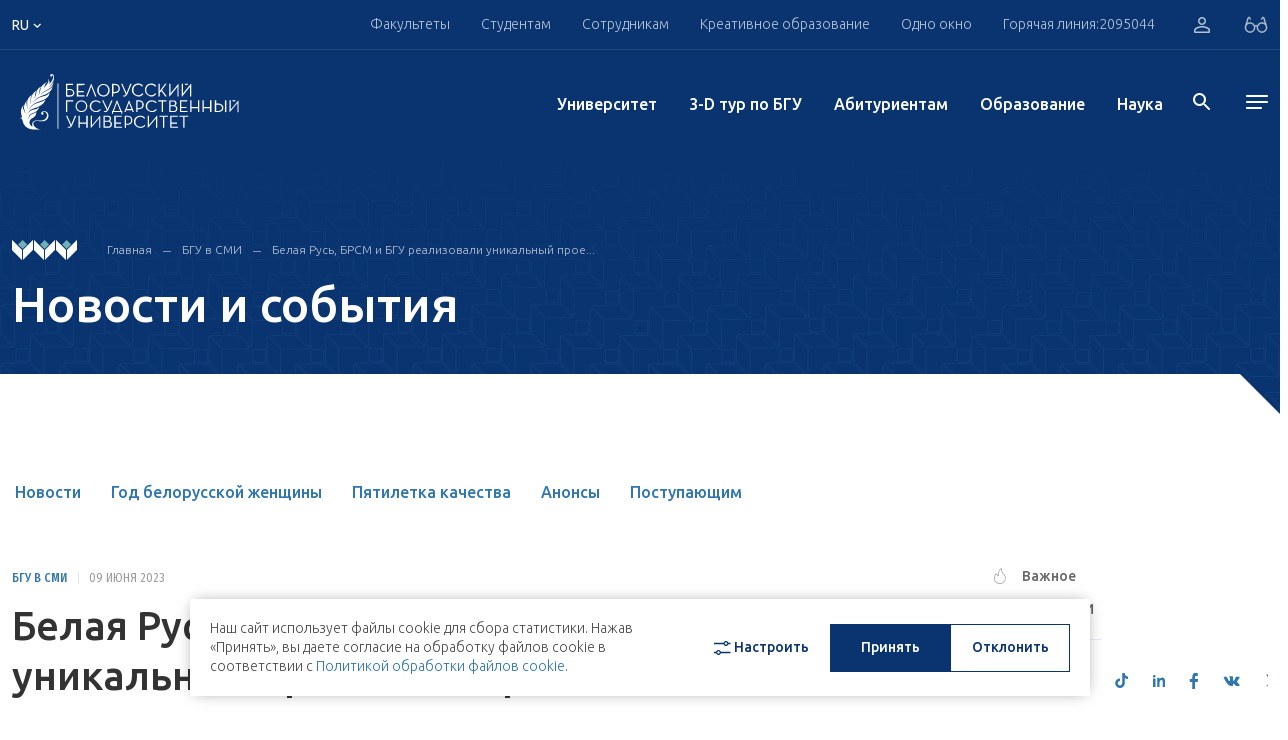

--- FILE ---
content_type: text/html; charset=UTF-8
request_url: https://bsu.by/news/belaya-rus-brsm-i-bgu-realizovali-unikalnyy-proekt-kadrovaya-lestnitsa-d/
body_size: 40638
content:
<!DOCTYPE html>
<html lang="ru">
<head>
        <meta charset="UTF-8">
    <meta name="format-detection" content="telephone=no">
    <meta http-equiv="Content-Type" content="application/xhtml+xml">
    <link rel="shortcut icon" href="/local/assets/images/favicon.png" type="image/png">

	<!--<link rel="apple-touch-icon" sizes="180x180" href="/upload/favicons/apple-touch-icon.png">
	<link rel="icon" type="image/png" sizes="32x32" href="/upload/favicons/favicon-32x32.png">
	<link rel="icon" type="image/png" sizes="16x16" href="/upload/favicons/favicon-16x16.png">
	<link rel="manifest" href="/upload/favicons/site.webmanifest">
	<link rel="mask-icon" href="/upload/favicons/safari-pinned-tab.svg" color="#083470">
    <meta name="msapplication-TileColor" content="#ffffff">
    <meta name="theme-color" content="#ffffff">-->

    <meta name="viewport" content="width=device-width, initial-scale=1, maximum-scale=5">
    <title>Белая Русь, БРСМ и БГУ реализовали уникальный проект «Кадровая лестница»</title>
    <meta property="og:title" content="Белая Русь, БРСМ и БГУ реализовали уникальный проект «Кадровая лестница»">
    <meta property="og:url" content="https://bsu.by/news/belaya-rus-brsm-i-bgu-realizovali-unikalnyy-proekt-kadrovaya-lestnitsa-d/">
    <meta property="og:image" content="https://bsu.by/local/assets/images/favicon.png" >
    <meta property="og:description" content=".">
    <meta name="description" content=".">
<script>if(!window.BX)window.BX={};if(!window.BX.message)window.BX.message=function(mess){if(typeof mess==='object'){for(let i in mess) {BX.message[i]=mess[i];} return true;}};</script>
<script>(window.BX||top.BX).message({"pull_server_enabled":"Y","pull_config_timestamp":1767607708,"shared_worker_allowed":"Y","pull_guest_mode":"N","pull_guest_user_id":0,"pull_worker_mtime":1749636993});(window.BX||top.BX).message({"PULL_OLD_REVISION":"Для продолжения корректной работы с сайтом необходимо перезагрузить страницу."});</script>
<script>(window.BX||top.BX).message({"JS_CORE_LOADING":"Загрузка...","JS_CORE_NO_DATA":"- Нет данных -","JS_CORE_WINDOW_CLOSE":"Закрыть","JS_CORE_WINDOW_EXPAND":"Развернуть","JS_CORE_WINDOW_NARROW":"Свернуть в окно","JS_CORE_WINDOW_SAVE":"Сохранить","JS_CORE_WINDOW_CANCEL":"Отменить","JS_CORE_WINDOW_CONTINUE":"Продолжить","JS_CORE_H":"ч","JS_CORE_M":"м","JS_CORE_S":"с","JSADM_AI_HIDE_EXTRA":"Скрыть лишние","JSADM_AI_ALL_NOTIF":"Показать все","JSADM_AUTH_REQ":"Требуется авторизация!","JS_CORE_WINDOW_AUTH":"Войти","JS_CORE_IMAGE_FULL":"Полный размер"});</script>

<script src="/bitrix/js/main/core/core.min.js?1767607820229643"></script>

<script>BX.Runtime.registerExtension({"name":"main.core","namespace":"BX","loaded":true});</script>
<script>BX.setJSList(["\/bitrix\/js\/main\/core\/core_ajax.js","\/bitrix\/js\/main\/core\/core_promise.js","\/bitrix\/js\/main\/polyfill\/promise\/js\/promise.js","\/bitrix\/js\/main\/loadext\/loadext.js","\/bitrix\/js\/main\/loadext\/extension.js","\/bitrix\/js\/main\/polyfill\/promise\/js\/promise.js","\/bitrix\/js\/main\/polyfill\/find\/js\/find.js","\/bitrix\/js\/main\/polyfill\/includes\/js\/includes.js","\/bitrix\/js\/main\/polyfill\/matches\/js\/matches.js","\/bitrix\/js\/ui\/polyfill\/closest\/js\/closest.js","\/bitrix\/js\/main\/polyfill\/fill\/main.polyfill.fill.js","\/bitrix\/js\/main\/polyfill\/find\/js\/find.js","\/bitrix\/js\/main\/polyfill\/matches\/js\/matches.js","\/bitrix\/js\/main\/polyfill\/core\/dist\/polyfill.bundle.js","\/bitrix\/js\/main\/core\/core.js","\/bitrix\/js\/main\/polyfill\/intersectionobserver\/js\/intersectionobserver.js","\/bitrix\/js\/main\/lazyload\/dist\/lazyload.bundle.js","\/bitrix\/js\/main\/polyfill\/core\/dist\/polyfill.bundle.js","\/bitrix\/js\/main\/parambag\/dist\/parambag.bundle.js"]);
</script>
<script>(window.BX||top.BX).message({"LANGUAGE_ID":"ru","FORMAT_DATE":"DD.MM.YYYY","FORMAT_DATETIME":"DD.MM.YYYY HH:MI:SS","COOKIE_PREFIX":"BITRIX_SM","SERVER_TZ_OFFSET":"10800","UTF_MODE":"Y","SITE_ID":"s1","SITE_DIR":"\/","USER_ID":"","SERVER_TIME":1769044059,"USER_TZ_OFFSET":0,"USER_TZ_AUTO":"Y","bitrix_sessid":"4ce722174c2065d5d2c98c9d6cc456a3"});</script>


<script src="/bitrix/js/pull/protobuf/protobuf.min.js?170496873276433"></script>
<script src="/bitrix/js/pull/protobuf/model.min.js?170496873214190"></script>
<script src="/bitrix/js/main/core/core_promise.min.js?17049687302490"></script>
<script src="/bitrix/js/rest/client/rest.client.min.js?17049687329240"></script>
<script src="/bitrix/js/pull/client/pull.client.min.js?174963699449849"></script>
<script>
					(function () {
						"use strict";

						var counter = function ()
						{
							var cookie = (function (name) {
								var parts = ("; " + document.cookie).split("; " + name + "=");
								if (parts.length == 2) {
									try {return JSON.parse(decodeURIComponent(parts.pop().split(";").shift()));}
									catch (e) {}
								}
							})("BITRIX_CONVERSION_CONTEXT_s1");

							if (cookie && cookie.EXPIRE >= BX.message("SERVER_TIME"))
								return;

							var request = new XMLHttpRequest();
							request.open("POST", "/bitrix/tools/conversion/ajax_counter.php", true);
							request.setRequestHeader("Content-type", "application/x-www-form-urlencoded");
							request.send(
								"SITE_ID="+encodeURIComponent("s1")+
								"&sessid="+encodeURIComponent(BX.bitrix_sessid())+
								"&HTTP_REFERER="+encodeURIComponent(document.referrer)
							);
						};

						if (window.frameRequestStart === true)
							BX.addCustomEvent("onFrameDataReceived", counter);
						else
							BX.ready(counter);
					})();
				</script>




    <!-- webpack header assets -->
    <script src="/local/assets/build/bundle-styles.7f6e4fbcb64bbfb73965.js" class="js-webpack-asset"></script>
<!-- ./webpack header assets --></head>
<body>
<div id="app" data-app="true" class="v-application">
    


<div class="vue-component" data-component="Header" data-initial="{&quot;data&quot;:{&quot;title&quot;:&quot;HEADER COMPONENTS DATA&quot;,&quot;socialList&quot;:[{&quot;icon&quot;:&quot;&lt;svg enable-background=\&quot;new 0 0 24 24\&quot; height=\&quot;15\&quot; viewBox=\&quot;0 0 24 24\&quot; width=\&quot;19\&quot; xmlns=\&quot;http:\/\/www.w3.org\/2000\/svg\&quot;&gt;&lt;path d=\&quot;m9.417 15.181-.397 5.584c.568 0 .814-.244 1.109-.537l2.663-2.545 5.518 4.041c1.012.564 1.725.267 1.998-.931l3.622-16.972.001-.001c.321-1.496-.541-2.081-1.527-1.714l-21.29 8.151c-1.453.564-1.431 1.374-.247 1.741l5.443 1.693 12.643-7.911c.595-.394 1.136-.176.691.218z\&quot; fill=\&quot;#039be5\&quot;&gt;&lt;\/path&gt;&lt;\/svg&gt;&quot;,&quot;link&quot;:&quot; https:\/\/t.me\/official_bsu&quot;,&quot;key&quot;:&quot;tg&quot;},{&quot;icon&quot;:&quot;&lt;svg width=\&quot;16\&quot; height=\&quot;17\&quot; viewBox=\&quot;0 0 16 17\&quot; xmlns=\&quot;http:\/\/www.w3.org\/2000\/svg\&quot;&gt;&lt;path d=\&quot;M13.1895 3.90541C13.1895 4.43551 12.7834 4.86562 12.2827 4.86562C11.7817 4.86562 11.3756 4.43551 11.3756 3.90541C11.3756 3.37494 11.7817 2.94448 12.2827 2.94448C12.7836 2.94448 13.1895 3.37494 13.1895 3.90541ZM8.24798 10.8448C6.85639 10.8448 5.72847 9.65056 5.72847 8.17672C5.72847 6.70396 6.85639 5.50934 8.24798 5.50934C9.63934 5.50934 10.7673 6.70396 10.7673 8.17672C10.7673 9.65056 9.63934 10.8448 8.24798 10.8448ZM8.24798 4.06741C6.10431 4.06741 4.3666 5.90755 4.3666 8.17672C4.3666 10.4463 6.10431 12.2868 8.24798 12.2868C10.3916 12.2868 12.1291 10.4463 12.1291 8.17672C12.1291 5.90755 10.3916 4.06741 8.24798 4.06741ZM8.24798 1.61616C10.2661 1.61616 10.5053 1.6244 11.302 1.66312C12.0392 1.6986 12.4393 1.82906 12.7057 1.93803C13.0582 2.08354 13.31 2.25703 13.5747 2.53695C13.8392 2.81688 14.0029 3.08319 14.14 3.45774C14.2437 3.73945 14.3667 4.16312 14.4004 4.9434C14.4367 5.78748 14.4444 6.04054 14.4444 8.17744C14.4444 10.3144 14.4367 10.5671 14.4004 11.4111C14.3667 12.1914 14.2437 12.6154 14.14 12.8972C14.0029 13.2703 13.8392 13.5373 13.5747 13.8172C13.3102 14.0979 13.0584 14.271 12.7057 14.4162C12.4393 14.5255 12.0392 14.6559 11.302 14.6918C10.5053 14.7305 10.2661 14.7384 8.24798 14.7384C6.22958 14.7384 5.99066 14.7305 5.19369 14.6918C4.45677 14.6559 4.05642 14.5258 3.79027 14.4162C3.4373 14.271 3.1857 14.0979 2.92101 13.8172C2.65674 13.5377 2.49281 13.2706 2.35569 12.8972C2.25223 12.6154 2.12903 12.1914 2.09537 11.4111C2.05901 10.5671 2.05132 10.314 2.05132 8.17744C2.05132 6.04054 2.05901 5.78748 2.09537 4.9434C2.12903 4.16312 2.25202 3.73945 2.35569 3.45774C2.49281 3.08389 2.65652 2.81688 2.92101 2.53695C3.18549 2.25703 3.4373 2.08354 3.79027 1.93803C4.05642 1.82906 4.45677 1.6986 5.19369 1.66312C5.99066 1.6244 6.22979 1.61616 8.24798 1.61616ZM8.24798 0.17423C6.19529 0.17423 5.93788 0.183194 5.13157 0.222254C4.32713 0.261332 3.77781 0.396098 3.29705 0.594296C2.79988 0.798956 2.37833 1.07243 1.95825 1.51759C1.53816 1.9624 1.27951 2.40828 1.08628 2.93444C0.899504 3.44377 0.771732 4.02583 0.735165 4.87709C0.698394 5.73121 0.689673 6.00362 0.689673 8.17672C0.689673 10.3502 0.698394 10.6226 0.735165 11.4764C0.771732 12.3287 0.899504 12.9101 1.08628 13.4187C1.27951 13.9452 1.53816 14.3921 1.95825 14.8369C2.37833 15.2817 2.79988 15.5552 3.29705 15.7599C3.77781 15.9574 4.32713 16.0932 5.13157 16.1319C5.93788 16.171 6.19529 16.1803 8.24798 16.1803C10.3006 16.1803 10.5581 16.171 11.3644 16.1319C12.1686 16.0932 12.7181 15.9574 13.1989 15.7599C13.6958 15.5552 14.1174 15.2817 14.5377 14.8369C14.9578 14.3921 15.2162 13.9452 15.4094 13.4187C15.5962 12.9101 15.724 12.3287 15.7608 11.4764C15.7975 10.6226 15.8063 10.3502 15.8063 8.17672C15.8063 6.00362 15.7975 5.73121 15.7608 4.87709C15.724 4.02583 15.5962 3.44377 15.4094 2.93444C15.2162 2.40828 14.9578 1.9624 14.5377 1.51759C14.1174 1.07243 13.6958 0.798956 13.1989 0.594296C12.7181 0.396098 12.1686 0.261332 11.3644 0.222254C10.5581 0.183194 10.3006 0.17423 8.24798 0.17423Z\&quot;&gt;&lt;\/path&gt;&lt;\/svg&gt;&quot;,&quot;link&quot;:&quot;https:\/\/www.instagram.com\/official.bsu\/&quot;,&quot;key&quot;:&quot;inst&quot;},{&quot;icon&quot;:&quot;&lt;svg width=\&quot;17\&quot; height=\&quot;13\&quot; viewBox=\&quot;0 0 17 13\&quot; xmlns=\&quot;http:\/\/www.w3.org\/2000\/svg\&quot;&gt;&lt;path d=\&quot;M16.6066 3.47067C16.6066 3.47067 16.4507 2.2882 15.9711 1.76735C15.362 1.08429 14.6805 1.08052 14.3677 1.04175C12.128 0.866754 8.76937 0.866754 8.76937 0.866754H8.7619C8.7619 0.866754 5.40279 0.866754 3.16382 1.04175C2.851 1.08052 2.16995 1.08429 1.5606 1.76735C1.08126 2.2882 0.924858 3.47067 0.924858 3.47067C0.924858 3.47067 0.764712 4.85939 0.764712 6.24772V7.54911C0.764712 8.93858 0.924858 10.3261 0.924858 10.3261C0.924858 10.3261 1.08104 11.5083 1.5606 12.0284C2.16995 12.7114 2.9687 12.6907 3.32485 12.7622C4.60492 12.8939 8.76586 12.9346 8.76586 12.9346C8.76586 12.9346 12.128 12.9286 14.3677 12.7562C14.6805 12.7159 15.362 12.7118 15.9711 12.0291C16.4505 11.5094 16.6066 10.3265 16.6066 10.3265C16.6066 10.3265 16.767 8.93858 16.767 7.54949V6.24847C16.767 4.85939 16.6066 3.47067 16.6066 3.47067ZM6.76755 9.9182V3.88391L11.7695 6.90105L6.76755 9.9182Z\&quot;&gt;&lt;\/path&gt;&lt;\/svg&gt;&quot;,&quot;link&quot;:&quot;https:\/\/www.youtube.com\/user\/videoBSU&quot;,&quot;key&quot;:&quot;youtube&quot;},{&quot;icon&quot;:&quot;&lt;svg width=\&quot;15\&quot; height=\&quot;15\&quot; viewBox=\&quot;0 0 20 20\&quot; fill=\&quot;none\&quot; xmlns=\&quot;http:\/\/www.w3.org\/2000\/svg\&quot;&gt;&lt;path d=\&quot;M14.2271 0H10.8565V13.6232C10.8565 15.2464 9.56016 16.5797 7.94689 16.5797C6.33361 16.5797 5.03724 15.2464 5.03724 13.6232C5.03724 12.029 6.30481 10.7246 7.86048 10.6667V7.24639C4.43227 7.30433 1.66667 10.1159 1.66667 13.6232C1.66667 17.1594 4.48988 20 7.97571 20C11.4615 20 14.2847 17.1304 14.2847 13.6232V6.63767C15.5523 7.56522 17.1079 8.11594 18.75 8.14494V4.72464C16.2149 4.63768 14.2271 2.55072 14.2271 0Z\&quot; fill=\&quot;#3076AF\&quot;\/&gt;&lt;\/svg&gt;&quot;,&quot;link&quot;:&quot; https:\/\/www.tiktok.com\/@bsu.official&quot;,&quot;key&quot;:&quot;tiktok&quot;},{&quot;icon&quot;:&quot;&lt;svg width=\&quot;12\&quot; height=\&quot;12\&quot; viewBox=\&quot;0 0 12 12\&quot; xmlns=\&quot;http:\/\/www.w3.org\/2000\/svg\&quot;&gt;&lt;path fill-rule=\&quot;evenodd\&quot; clip-rule=\&quot;evenodd\&quot; d=\&quot;M2.57143 1.28567C2.57143 1.9954 1.99542 2.57143 1.28571 2.57143C0.576011 2.57143 0 1.99549 0 1.28576C0 0.576032 0.576011 0 1.28571 0C1.99542 0 2.57143 0.575937 2.57143 1.28567ZM9.4406 2.57143C8.31938 2.57143 7.31615 3.05599 6.60447 4.12555V2.85711H4.28571V12H6.60447V7.05576C6.60447 6.01086 7.41339 4.99152 8.42661 4.99152C9.43984 4.99152 9.68971 6.01086 9.68971 7.0302V11.9991H12V6.82672C11.9999 3.23391 10.5626 2.57143 9.4406 2.57143ZM0 3.42857V12H2.57143V3.42857H0Z\&quot;&gt;&lt;\/path&gt;&lt;\/svg&gt;&quot;,&quot;link&quot;:&quot;https:\/\/www.linkedin.com\/school\/belarusian-state-university\/&quot;,&quot;key&quot;:&quot;ln&quot;},{&quot;icon&quot;:&quot;&lt;svg width=\&quot;10\&quot; height=\&quot;17\&quot; viewBox=\&quot;0 0 10 17\&quot; xmlns=\&quot;http:\/\/www.w3.org\/2000\/svg\&quot;&gt;&lt;path d=\&quot;M6.00942 16.9165V9.91544H8.67477L9.11858 6.91508H6.00942V5.41508C6.00942 4.41509 6.45447 3.91473 7.3421 3.91473H8.67477V0.914724C8.23034 0.914724 7.23547 0.914724 6.45365 0.914724C4.23274 0.914724 3.34429 2.41474 3.34429 4.91508V6.91508H0.67915V9.91544H3.34429V16.9165H6.00942Z\&quot;&gt;&lt;\/path&gt;&lt;\/svg&gt;&quot;,&quot;link&quot;:&quot;https:\/\/www.facebook.com\/bsuby&quot;,&quot;key&quot;:&quot;fb&quot;},{&quot;icon&quot;:&quot;&lt;svg width=\&quot;17\&quot; height=\&quot;10\&quot; viewBox=\&quot;0 0 17 10\&quot; xmlns=\&quot;http:\/\/www.w3.org\/2000\/svg\&quot;&gt;&lt;path d=\&quot;M16.0566 0.653168H13.4599C13.2441 0.653168 13.0457 0.780296 12.9436 0.984848C12.9436 0.984848 11.9079 3.03229 11.5753 3.72147C10.6804 5.5765 10.101 4.99434 10.101 4.13361V1.16474C10.101 0.648608 9.71077 0.229256 9.22945 0.229256H7.27735C6.73684 0.186752 6.21394 0.446708 5.89563 0.917684C5.89563 0.917684 6.88687 0.74576 6.88687 2.17916C6.88687 2.53476 6.90403 3.5579 6.91943 4.41597C6.92757 4.75676 6.67634 5.04026 6.35848 5.0486C6.18975 5.05316 6.02762 4.97802 5.91521 4.84291C5.1158 3.64936 4.4541 2.35714 3.94375 0.993956C3.85421 0.786368 3.65998 0.6524 3.44637 0.653168C2.88322 0.653168 1.75648 0.653168 1.08707 0.653168C0.865782 0.651644 0.68517 0.842912 0.683622 1.08049C0.68319 1.13248 0.691776 1.18371 0.708714 1.23304C1.42497 3.34234 4.51085 9.97004 8.03297 9.97004H9.5152C9.8388 9.97004 10.101 9.68845 10.101 9.34158V8.38105C10.101 8.03988 10.3584 7.76322 10.6765 7.76322C10.823 7.76322 10.9638 7.82318 11.0705 7.93058L12.8448 9.71995C13.0041 9.88086 13.2146 9.97004 13.4333 9.97004H15.7631C16.8872 9.97004 16.8872 9.13362 16.2746 8.48541C15.8432 8.02924 14.2872 6.26948 14.2872 6.26948C14.012 5.96322 13.9857 5.48732 14.2254 5.14803C14.7283 4.4376 15.5508 3.2748 15.8999 2.77688C16.3769 2.09566 17.2396 0.653168 16.0566 0.653168Z\&quot;&gt;&lt;\/path&gt;&lt;\/svg&gt;&quot;,&quot;link&quot;:&quot;https:\/\/vk.com\/bsu_by&quot;,&quot;key&quot;:&quot;vk&quot;},{&quot;icon&quot;:&quot;&lt;svg width=\&quot;16\&quot; height=\&quot;13\&quot; viewBox=\&quot;0 0 185.77 174.27\&quot; xmlns=\&quot;http:\/\/www.w3.org\/2000\/svg\&quot;&gt;&lt;path d=\&quot;M107.52,73.83,164.61,7.15H151.28L101.42,65l-40-57.87H14.71L75.27,95.36,14.71,165.65h14.2l52.51-61.33,42.11,61.33h47.53Zm22.77,81.07-94.8-137H55.43l94,137Z\&quot;&gt;&lt;\/path&gt;&lt;\/svg&gt;&quot;,&quot;link&quot;:&quot;https:\/\/twitter.com\/BSU_official&quot;,&quot;key&quot;:&quot;tw&quot;}],&quot;headerTop&quot;:{&quot;title&quot;:&quot;HEADER COMPONENTS DATA&quot;,&quot;nav&quot;:[{&quot;title&quot;:&quot;\u0424\u0430\u043a\u0443\u043b\u044c\u0442\u0435\u0442\u044b&quot;,&quot;link&quot;:&quot;#&quot;,&quot;menu&quot;:{&quot;contacts&quot;:[{&quot;title&quot;:&quot;\u0413\u043b\u0430\u0432\u043d\u044b\u0439 \u043a\u043e\u0440\u043f\u0443\u0441&quot;,&quot;text&quot;:[&quot;\u041c\u0438\u043d\u0441\u043a, \u043f\u0440. \u041d\u0435\u0437\u0430\u0432\u0438\u0441\u0438\u043c\u043e\u0441\u0442\u0438, 4&quot;,&quot;220030, \u0420\u0435\u0441\u043f\u0443\u0431\u043b\u0438\u043a\u0430 \u0411\u0435\u043b\u0430\u0440\u0443\u0441\u044c&quot;],&quot;phone&quot;:[{&quot;text&quot;:&quot;+ 375 17 209-50-44&quot;,&quot;unit&quot;:&quot;(\u0441\u043f\u0440\u0430\u0432\u043e\u0447\u043d\u0430\u044f)&quot;},{&quot;text&quot;:&quot;+ 375 17 270-59-40&quot;,&quot;unit&quot;:&quot;(\u0444\u0430\u043a\u0441)&quot;}],&quot;mail&quot;:[&quot;bsu@bsu.by&quot;]}],&quot;login&quot;:{&quot;text&quot;:&quot;\u041b\u0438\u0447\u043d\u044b\u0439 \u043a\u0430\u0431\u0438\u043d\u0435\u0442 \u0441\u0442\u0443\u0434\u0435\u043d\u0442\u0430&quot;,&quot;link&quot;:&quot;https:\/\/student.bsu.by\/&quot;,&quot;icon&quot;:&quot;\/local\/assets\/images\/icons\/arrow_right.svg&quot;,&quot;btn&quot;:&quot;\u0412\u043e\u0439\u0442\u0438&quot;},&quot;lists&quot;:[{&quot;title&quot;:&quot;\u0424\u0430\u043a\u0443\u043b\u044c\u0442\u0435\u0442\u044b&quot;,&quot;items&quot;:[{&quot;text&quot;:&quot;\u0411\u0438\u043e\u043b\u043e\u0433\u0438\u0447\u0435\u0441\u043a\u0438\u0439 \u0444\u0430\u043a\u0443\u043b\u044c\u0442\u0435\u0442&quot;,&quot;link&quot;:&quot;\/faculties\/biologicheskiy-fakultet-d&quot;,&quot;target&quot;:true,&quot;items&quot;:[]},{&quot;text&quot;:&quot;\u0412\u043e\u0435\u043d\u043d\u044b\u0439 \u0444\u0430\u043a\u0443\u043b\u044c\u0442\u0435\u0442&quot;,&quot;link&quot;:&quot;\/faculties\/voennyy-fakultet-d&quot;,&quot;target&quot;:true,&quot;items&quot;:[]},{&quot;text&quot;:&quot;\u0418\u0441\u0442\u043e\u0440\u0438\u0447\u0435\u0441\u043a\u0438\u0439 \u0444\u0430\u043a\u0443\u043b\u044c\u0442\u0435\u0442&quot;,&quot;link&quot;:&quot;\/faculties\/istoricheskiy-fakultet-d&quot;,&quot;target&quot;:true,&quot;items&quot;:[{&quot;text&quot;:&quot;&quot;,&quot;link&quot;:&quot;&quot;}]},{&quot;text&quot;:&quot;\u041c\u0435\u0445\u0430\u043d\u0438\u043a\u043e-\u043c\u0430\u0442\u0435\u043c\u0430\u0442\u0438\u0447\u0435\u0441\u043a\u0438\u0439 \u0444\u0430\u043a\u0443\u043b\u044c\u0442\u0435\u0442&quot;,&quot;link&quot;:&quot;\/faculties\/mekhaniko-matematicheskiy-fakultet-d&quot;,&quot;target&quot;:true,&quot;items&quot;:[{&quot;text&quot;:&quot;&quot;,&quot;link&quot;:&quot;&quot;}]},{&quot;text&quot;:&quot;\u0424\u0430\u043a\u0443\u043b\u044c\u0442\u0435\u0442 \u0433\u0435\u043e\u0433\u0440\u0430\u0444\u0438\u0438 \u0438 \u0433\u0435\u043e\u0438\u043d\u0444\u043e\u0440\u043c\u0430\u0442\u0438\u043a\u0438&quot;,&quot;link&quot;:&quot;\/faculties\/fakultet-geografii-i-geoinformatiki-d&quot;,&quot;target&quot;:true,&quot;items&quot;:[{&quot;text&quot;:&quot;&quot;,&quot;link&quot;:&quot;&quot;}]},{&quot;text&quot;:&quot;\u0424\u0430\u043a\u0443\u043b\u044c\u0442\u0435\u0442 \u0436\u0443\u0440\u043d\u0430\u043b\u0438\u0441\u0442\u0438\u043a\u0438&quot;,&quot;link&quot;:&quot;\/faculties\/fakultet-zhurnalistiki-d&quot;,&quot;target&quot;:true,&quot;items&quot;:[{&quot;text&quot;:&quot;&quot;,&quot;link&quot;:&quot;&quot;}]},{&quot;text&quot;:&quot;\u0424\u0430\u043a\u0443\u043b\u044c\u0442\u0435\u0442 \u043c\u0435\u0436\u0434\u0443\u043d\u0430\u0440\u043e\u0434\u043d\u044b\u0445 \u043e\u0442\u043d\u043e\u0448\u0435\u043d\u0438\u0439&quot;,&quot;link&quot;:&quot;\/structure\/faculties\/fakultet-mezhdunarodnykh-otnosheniy-d&quot;,&quot;target&quot;:true,&quot;items&quot;:[{&quot;text&quot;:&quot;&quot;,&quot;link&quot;:&quot;&quot;}]},{&quot;text&quot;:&quot;\u0424\u0430\u043a\u0443\u043b\u044c\u0442\u0435\u0442 \u043f\u0440\u0438\u043a\u043b\u0430\u0434\u043d\u043e\u0439 \u043c\u0430\u0442\u0435\u043c\u0430\u0442\u0438\u043a\u0438 \u0438 \u0438\u043d\u0444\u043e\u0440\u043c\u0430\u0442\u0438\u043a\u0438&quot;,&quot;link&quot;:&quot;\/faculties\/fakultet-prikladnoy-matematiki-i-informatiki-d&quot;,&quot;target&quot;:true,&quot;items&quot;:[{&quot;text&quot;:&quot;&quot;,&quot;link&quot;:&quot;&quot;}]},{&quot;text&quot;:&quot;\u0424\u0430\u043a\u0443\u043b\u044c\u0442\u0435\u0442 \u0440\u0430\u0434\u0438\u043e\u0444\u0438\u0437\u0438\u043a\u0438 \u0438 \u043a\u043e\u043c\u043f\u044c\u044e\u0442\u0435\u0440\u043d\u044b\u0445 \u0442\u0435\u0445\u043d\u043e\u043b\u043e\u0433\u0438\u0439&quot;,&quot;link&quot;:&quot;\/structure\/faculties\/fakultet-radiofiziki-i-kompyuternykh-tekhnologiy-d&quot;,&quot;target&quot;:true,&quot;items&quot;:[{&quot;text&quot;:&quot;&quot;,&quot;link&quot;:&quot;&quot;}]},{&quot;text&quot;:&quot;\u0424\u0430\u043a\u0443\u043b\u044c\u0442\u0435\u0442 \u0441\u043e\u0446\u0438\u043e\u043a\u0443\u043b\u044c\u0442\u0443\u0440\u043d\u044b\u0445 \u043a\u043e\u043c\u043c\u0443\u043d\u0438\u043a\u0430\u0446\u0438\u0439&quot;,&quot;link&quot;:&quot;\/faculties\/fakultet-sotsiokulturnykh-kommunikatsiy-d&quot;,&quot;target&quot;:true,&quot;items&quot;:[{&quot;text&quot;:&quot;&quot;,&quot;link&quot;:&quot;&quot;}]},{&quot;text&quot;:&quot;\u0424\u0430\u043a\u0443\u043b\u044c\u0442\u0435\u0442 \u0444\u0438\u043b\u043e\u0441\u043e\u0444\u0438\u0438 \u0438 \u0441\u043e\u0446\u0438\u0430\u043b\u044c\u043d\u044b\u0445 \u043d\u0430\u0443\u043a&quot;,&quot;link&quot;:&quot;\/faculties\/fakultet-filosofii-i-sotsialnykh-nauk-d&quot;,&quot;target&quot;:true,&quot;items&quot;:[{&quot;text&quot;:&quot;&quot;,&quot;link&quot;:&quot;&quot;}]},{&quot;text&quot;:&quot;\u0424\u0438\u0437\u0438\u0447\u0435\u0441\u043a\u0438\u0439 \u0444\u0430\u043a\u0443\u043b\u044c\u0442\u0435\u0442&quot;,&quot;link&quot;:&quot;\/faculties\/fizicheskiy-fakultet-d&quot;,&quot;target&quot;:true,&quot;items&quot;:[{&quot;text&quot;:&quot;&quot;,&quot;link&quot;:&quot;&quot;}]},{&quot;text&quot;:&quot;\u0424\u0438\u043b\u043e\u043b\u043e\u0433\u0438\u0447\u0435\u0441\u043a\u0438\u0439 \u0444\u0430\u043a\u0443\u043b\u044c\u0442\u0435\u0442&quot;,&quot;link&quot;:&quot;\/faculties\/filologicheskiy-fakultet-d&quot;,&quot;target&quot;:true,&quot;items&quot;:[{&quot;text&quot;:&quot;&quot;,&quot;link&quot;:&quot;&quot;}]},{&quot;text&quot;:&quot;\u0425\u0438\u043c\u0438\u0447\u0435\u0441\u043a\u0438\u0439 \u0444\u0430\u043a\u0443\u043b\u044c\u0442\u0435\u0442&quot;,&quot;link&quot;:&quot;\/faculties\/khimicheskiy-fakultet-d&quot;,&quot;target&quot;:true,&quot;items&quot;:[{&quot;text&quot;:&quot;&quot;,&quot;link&quot;:&quot;&quot;}]},{&quot;text&quot;:&quot;\u042d\u043a\u043e\u043d\u043e\u043c\u0438\u0447\u0435\u0441\u043a\u0438\u0439 \u0444\u0430\u043a\u0443\u043b\u044c\u0442\u0435\u0442&quot;,&quot;link&quot;:&quot;\/faculties\/ekonomicheskiy-fakultet-d&quot;,&quot;target&quot;:true,&quot;items&quot;:[{&quot;text&quot;:&quot;&quot;,&quot;link&quot;:&quot;&quot;}]},{&quot;text&quot;:&quot;\u042e\u0440\u0438\u0434\u0438\u0447\u0435\u0441\u043a\u0438\u0439 \u0444\u0430\u043a\u0443\u043b\u044c\u0442\u0435\u0442&quot;,&quot;link&quot;:&quot;\/faculties\/yuridicheskiy-fakultet-d&quot;,&quot;target&quot;:true,&quot;items&quot;:[{&quot;text&quot;:&quot;&quot;,&quot;link&quot;:&quot;&quot;}]}]},{&quot;title&quot;:&quot;\u0423\u0447\u0440\u0435\u0436\u0434\u0435\u043d\u0438\u044f \u043e\u0431\u0440\u0430\u0437\u043e\u0432\u0430\u043d\u0438\u044f&quot;,&quot;items&quot;:[{&quot;text&quot;:&quot;\u0418\u043d\u0441\u0442\u0438\u0442\u0443\u0442 \u0431\u0438\u0437\u043d\u0435\u0441\u0430 \u0411\u0413\u0423&quot;,&quot;link&quot;:&quot;\/faculties\/guo-institut-biznesa-belorusskogo-gosudarstvennogo-universiteta-d&quot;,&quot;target&quot;:&quot;&quot;,&quot;items&quot;:[{&quot;text&quot;:&quot;&quot;,&quot;link&quot;:&quot;&quot;}]},{&quot;text&quot;:&quot;\u0421\u043e\u0432\u043c\u0435\u0441\u0442\u043d\u044b\u0439 \u0438\u043d\u0441\u0442\u0438\u0442\u0443\u0442 \u0411\u0413\u0423 \u0438 \u0414\u0430\u043b\u044f\u043d\u044c\u0441\u043a\u043e\u0433\u043e \u043f\u043e\u043b\u0438\u0442\u0435\u0445\u043d\u0438\u0447\u0435\u0441\u043a\u043e\u0433\u043e \u0443\u043d\u0438\u0432\u0435\u0440\u0441\u0438\u0442\u0435\u0442\u0430&quot;,&quot;link&quot;:&quot;\/faculties\/sovmestnyy-institut-bgu-i-dalyanskogo-politekhnicheskogo-universiteta-d&quot;,&quot;target&quot;:&quot;&quot;,&quot;items&quot;:[{&quot;text&quot;:&quot;&quot;,&quot;link&quot;:&quot;&quot;}]},{&quot;text&quot;:&quot;\u0418\u043d\u0441\u0442\u0438\u0442\u0443\u0442 \u0438\u043d\u043d\u043e\u0432\u0430\u0446\u0438\u043e\u043d\u043d\u043e\u0433\u043e \u043e\u0431\u0440\u0430\u0437\u043e\u0432\u0430\u043d\u0438\u044f \u043f\u043e\u0434 \u044d\u0433\u0438\u0434\u043e\u0439 \u0411\u0413\u0423&quot;,&quot;link&quot;:&quot;\/structure\/faculties\/institut-innovatsionnogo-obrazovaniya-pod-egidoy-bgu--d\/about&quot;,&quot;target&quot;:&quot;&quot;,&quot;items&quot;:[{&quot;text&quot;:&quot;&quot;,&quot;link&quot;:&quot;&quot;}]},{&quot;text&quot;:&quot;\u041c\u0435\u0436\u0434\u0443\u043d\u0430\u0440\u043e\u0434\u043d\u044b\u0439 \u0433\u043e\u0441\u0443\u0434\u0430\u0440\u0441\u0442\u0432\u0435\u043d\u043d\u044b\u0439 \u044d\u043a\u043e\u043b\u043e\u0433\u0438\u0447\u0435\u0441\u043a\u0438\u0439 \u0438\u043d\u0441\u0442\u0438\u0442\u0443\u0442 \u0438\u043c\u0435\u043d\u0438 \u0410.\u0414.\u0421\u0430\u0445\u0430\u0440\u043e\u0432\u0430&quot;,&quot;link&quot;:&quot;\/faculties\/uo-mezhdunarodnyy-gosudarstvennyy-ekologicheskiy-institut-imeni-a-d-sakharova-bgu-d&quot;,&quot;target&quot;:&quot;&quot;,&quot;items&quot;:[{&quot;text&quot;:&quot;&quot;,&quot;link&quot;:&quot;&quot;}]},{&quot;text&quot;:&quot;\u0418\u043d\u0441\u0442\u0438\u0442\u0443\u0442 \u0442\u0435\u043e\u043b\u043e\u0433\u0438\u0438 \u0438\u043c\u0435\u043d\u0438 \u0441\u0432\u044f\u0442\u044b\u0445 \u041c\u0435\u0444\u043e\u0434\u0438\u044f \u0438 \u041a\u0438\u0440\u0438\u043b\u043b\u0430&quot;,&quot;link&quot;:&quot;\/faculties\/guo-institut-teologii-imeni-svyatykh-mefodiya-i-kirilla-bgu-d&quot;,&quot;target&quot;:&quot;&quot;,&quot;items&quot;:[{&quot;text&quot;:&quot;&quot;,&quot;link&quot;:&quot;&quot;}]},{&quot;text&quot;:&quot;\u0420\u0435\u0441\u043f\u0443\u0431\u043b\u0438\u043a\u0430\u043d\u0441\u043a\u0438\u0439 \u0438\u043d\u0441\u0442\u0438\u0442\u0443\u0442 \u043a\u0438\u0442\u0430\u0435\u0432\u0435\u0434\u0435\u043d\u0438\u044f \u0438\u043c\u0435\u043d\u0438 \u041a\u043e\u043d\u0444\u0443\u0446\u0438\u044f&quot;,&quot;link&quot;:&quot;\/faculties\/respublikanskiy-institut-kitaevedeniya-imeni-konfutsiya-d&quot;,&quot;target&quot;:&quot;&quot;,&quot;items&quot;:[{&quot;text&quot;:&quot;&quot;,&quot;link&quot;:&quot;&quot;}]},{&quot;text&quot;:&quot;\u0418\u043d\u0441\u0442\u0438\u0442\u0443\u0442 \u043f\u0435\u0440\u0435\u043f\u043e\u0434\u0433\u043e\u0442\u043e\u0432\u043a\u0438 \u0438 \u043f\u043e\u0432\u044b\u0448\u0435\u043d\u0438\u044f \u043a\u0432\u0430\u043b\u0438\u0444\u0438\u043a\u0430\u0446\u0438\u0438 \u0441\u0443\u0434\u0435\u0439, \u0440\u0430\u0431\u043e\u0442\u043d\u0438\u043a\u043e\u0432 \u043f\u0440\u043e\u043a\u0443\u0440\u0430\u0442\u0443\u0440\u044b, \u0441\u0443\u0434\u043e\u0432 \u0438 \u0443\u0447\u0440\u0435\u0436\u0434\u0435\u043d\u0438\u0439 \u044e\u0441\u0442\u0438\u0446\u0438\u0438 \u0411\u0413\u0423&quot;,&quot;link&quot;:&quot;\/faculties\/uo-institut-perepodgotovki-i-povysheniya-kvalifikatsii-sudey-rabotnikov-prokuratury-sudov-i-uchrezhd-d&quot;,&quot;target&quot;:&quot;&quot;,&quot;items&quot;:[{&quot;text&quot;:&quot;&quot;,&quot;link&quot;:&quot;&quot;}]},{&quot;text&quot;:&quot;\u0418\u043d\u0441\u0442\u0438\u0442\u0443\u0442 \u043f\u043e\u0432\u044b\u0448\u0435\u043d\u0438\u044f \u043a\u0432\u0430\u043b\u0438\u0444\u0438\u043a\u0430\u0446\u0438\u0438 \u0438 \u043f\u0435\u0440\u0435\u043f\u043e\u0434\u0433\u043e\u0442\u043e\u0432\u043a\u0438 \u0432 \u043e\u0431\u043b\u0430\u0441\u0442\u0438 \u0442\u0435\u0445\u043d\u043e\u043b\u043e\u0433\u0438\u0439 \u0438\u043d\u0444\u043e\u0440\u043c\u0430\u0442\u0438\u0437\u0430\u0446\u0438\u0438 \u0438 \u0443\u043f\u0440\u0430\u0432\u043b\u0435\u043d\u0438\u044f \u0411\u0413\u0423&quot;,&quot;link&quot;:&quot;\/faculties\/guo-institut-povysheniya-kvalifikatsii-i-perepodgotovki-v-oblasti-tekhnologiy-informatizatsii-i-upra-d&quot;,&quot;target&quot;:&quot;&quot;,&quot;items&quot;:[{&quot;text&quot;:&quot;&quot;,&quot;link&quot;:&quot;&quot;}]},{&quot;text&quot;:&quot;\u041b\u0438\u0446\u0435\u0439 \u0438\u043c. \u0424.\u042d. \u0414\u0437\u0435\u0440\u0436\u0438\u043d\u0441\u043a\u043e\u0433\u043e \u0411\u0413\u0423&quot;,&quot;link&quot;:&quot;\/faculties\/guo-litsey-bgu-d&quot;,&quot;target&quot;:&quot;&quot;,&quot;items&quot;:[{&quot;text&quot;:&quot;&quot;,&quot;link&quot;:&quot;&quot;}]},{&quot;text&quot;:&quot;\u042e\u0440\u0438\u0434\u0438\u0447\u0435\u0441\u043a\u0438\u0439 \u043a\u043e\u043b\u043b\u0435\u0434\u0436 \u0411\u0413\u0423&quot;,&quot;link&quot;:&quot;\/faculties\/uo-yuridicheskiy-kolledzh-bgu-d&quot;,&quot;target&quot;:&quot;&quot;,&quot;items&quot;:[{&quot;text&quot;:&quot;&quot;,&quot;link&quot;:&quot;&quot;}]},{&quot;text&quot;:&quot;\u0418\u043d\u0441\u0442\u0438\u0442\u0443\u0442 \u0434\u043e\u043f\u043e\u043b\u043d\u0438\u0442\u0435\u043b\u044c\u043d\u043e\u0433\u043e \u043e\u0431\u0440\u0430\u0437\u043e\u0432\u0430\u043d\u0438\u044f&quot;,&quot;link&quot;:&quot;\/faculties\/institut-dopolnitelnogo-obrazovaniya-d&quot;,&quot;target&quot;:&quot;&quot;,&quot;items&quot;:[{&quot;text&quot;:&quot;&quot;,&quot;link&quot;:&quot;&quot;}]}]},{&quot;title&quot;:&quot;\u0421\u0430\u0439\u0442\u044b \u0444\u0430\u043a\u0443\u043b\u044c\u0442\u0435\u0442\u043e\u0432 \u0438 \u0443\u0447\u0440\u0435\u0436\u0434\u0435\u043d\u0438\u0439 \u043e\u0431\u0440\u0430\u0437\u043e\u0432\u0430\u043d\u0438\u044f&quot;,&quot;items&quot;:[{&quot;text&quot;:&quot;\u041f\u0435\u0440\u0435\u0447\u0435\u043d\u044c \u0441\u0430\u0439\u0442\u043e\u0432&quot;,&quot;link&quot;:&quot;\/sites\/&quot;,&quot;target&quot;:&quot;&quot;,&quot;items&quot;:[{&quot;text&quot;:&quot;&quot;,&quot;link&quot;:&quot;&quot;}]}]}]}},{&quot;title&quot;:&quot;\u0421\u0442\u0443\u0434\u0435\u043d\u0442\u0430\u043c&quot;,&quot;link&quot;:&quot;#&quot;,&quot;menu&quot;:{&quot;contacts&quot;:[],&quot;login&quot;:{&quot;text&quot;:&quot;\u041b\u0438\u0447\u043d\u044b\u0439 \u043a\u0430\u0431\u0438\u043d\u0435\u0442 \u0441\u0442\u0443\u0434\u0435\u043d\u0442\u0430&quot;,&quot;link&quot;:&quot;https:\/\/student.bsu.by\/&quot;,&quot;icon&quot;:&quot;\/local\/assets\/images\/icons\/arrow_right.svg&quot;,&quot;btn&quot;:&quot;\u0412\u043e\u0439\u0442\u0438&quot;},&quot;lists&quot;:[{&quot;title&quot;:&quot;\u041e\u0431\u0440\u0430\u0437\u043e\u0432\u0430\u043d\u0438\u0435 \u0438 \u043d\u0430\u0443\u043a\u0430&quot;,&quot;items&quot;:[{&quot;text&quot;:&quot;\u041e\u0440\u0433\u0430\u043d\u0438\u0437\u0430\u0446\u0438\u044f \u043e\u0431\u0440\u0430\u0437\u043e\u0432\u0430\u0442\u0435\u043b\u044c\u043d\u043e\u0433\u043e \u043f\u0440\u043e\u0446\u0435\u0441\u0441\u0430&quot;,&quot;link&quot;:&quot;\/obrazovanie\/obrazovatelnyy-protsess\/pervaya-stupen-vysshego-obrazovaniya-spetsialitet\/organizatsiya-uchebnogo-protsessa.php&quot;,&quot;target&quot;:&quot;&quot;,&quot;items&quot;:[{&quot;text&quot;:&quot;&quot;,&quot;link&quot;:&quot;&quot;}]},{&quot;text&quot;:&quot;\u041e\u0431\u0440\u0430\u0437\u043e\u0432\u0430\u0442\u0435\u043b\u044c\u043d\u044b\u0439 \u043f\u043e\u0440\u0442\u0430\u043b \u0411\u0413\u0423&quot;,&quot;link&quot;:&quot;\/sites\/distantsionnoe-obuchenie-s&quot;,&quot;target&quot;:false,&quot;items&quot;:[{&quot;text&quot;:&quot;&quot;,&quot;link&quot;:&quot;&quot;}]},{&quot;text&quot;:&quot;\u041d\u0430\u0443\u0447\u043d\u043e-\u0438\u0441\u0441\u043b\u0435\u0434\u043e\u0432\u0430\u0442\u0435\u043b\u044c\u0441\u043a\u0430\u044f \u0440\u0430\u0431\u043e\u0442\u0430 \u0441\u0442\u0443\u0434\u0435\u043d\u0442\u043e\u0432&quot;,&quot;link&quot;:&quot;https:\/\/nirs.bsu.by\/&quot;,&quot;target&quot;:true,&quot;items&quot;:[{&quot;text&quot;:&quot;&quot;,&quot;link&quot;:&quot;&quot;}]},{&quot;text&quot;:&quot;\u0426\u0435\u043d\u0442\u0440 \u043d\u0430\u0443\u0447\u043d\u044b\u0445 \u043a\u043e\u043c\u043f\u0435\u0442\u0435\u043d\u0446\u0438\u0439 \u0438 \u043a\u043e\u043c\u043c\u0443\u043d\u0438\u043a\u0430\u0446\u0438\u0439&quot;,&quot;link&quot;:&quot;https:\/\/science.bsu.by\/&quot;,&quot;target&quot;:true,&quot;items&quot;:[{&quot;text&quot;:&quot;&quot;,&quot;link&quot;:&quot;&quot;}]},{&quot;text&quot;:&quot;\u0418\u043d\u0444\u043e\u0440\u043c\u0430\u0446\u0438\u044f \u0434\u043b\u044f \u0432\u044b\u043f\u0443\u0441\u043a\u043d\u0438\u043a\u043e\u0432&quot;,&quot;link&quot;:&quot;\/vypusknikam\/&quot;,&quot;target&quot;:&quot;&quot;,&quot;items&quot;:[{&quot;text&quot;:&quot;&quot;,&quot;link&quot;:&quot;&quot;}]},{&quot;text&quot;:&quot;\u0423\u0433\u043e\u043b\u043e\u0432\u043d\u0430\u044f \u0438 \u0430\u0434\u043c\u0438\u043d\u0438\u0441\u0442\u0440\u0430\u0442\u0438\u0432\u043d\u0430\u044f \u043e\u0442\u0432\u0435\u0442\u0441\u0442\u0432\u0435\u043d\u043d\u043e\u0441\u0442\u044c \u043f\u0440\u0438 \u043d\u0430\u0440\u0443\u0448\u0435\u043d\u0438\u0438 \u043f\u043e\u0440\u044f\u0434\u043a\u0430 \u043f\u043e\u0432\u0435\u0434\u0435\u043d\u0438\u044f \u043c\u0430\u0441\u0441\u043e\u0432\u044b\u0445 \u043c\u0435\u0440\u043e\u043f\u0440\u0438\u044f\u0442\u0438\u0439&quot;,&quot;link&quot;:&quot;https:\/\/bsu.by\/ugolovnaya-i-administrativnaya-otvetstvennost-pri-narushenii-poryadka-povedeniya-massovykh-meropriya.php&quot;,&quot;target&quot;:&quot;&quot;,&quot;items&quot;:[{&quot;text&quot;:&quot;&quot;,&quot;link&quot;:&quot;&quot;}]}]},{&quot;title&quot;:&quot;\u0421\u0442\u0443\u0434\u0435\u043d\u0447\u0435\u0441\u043a\u0430\u044f \u0436\u0438\u0437\u043d\u044c&quot;,&quot;items&quot;:[{&quot;text&quot;:&quot;\u0421\u0442\u0443\u0434\u0435\u043d\u0447\u0435\u0441\u043a\u043e\u0435 \u0441\u0430\u043c\u043e\u0443\u043f\u0440\u0430\u0432\u043b\u0435\u043d\u0438\u0435&quot;,&quot;link&quot;:&quot;\/studentam\/vneuchebnaya-deyatelnost\/studencheskie-organizatsii\/&quot;,&quot;target&quot;:&quot;&quot;,&quot;items&quot;:[{&quot;text&quot;:&quot;&quot;,&quot;link&quot;:&quot;&quot;}]},{&quot;text&quot;:&quot;\u041f\u0440\u043e\u0444\u0441\u043e\u044e\u0437\u043d\u044b\u0439 \u043a\u043e\u043c\u0438\u0442\u0435\u0442 \u0441\u0442\u0443\u0434\u0435\u043d\u0442\u043e\u0432&quot;,&quot;link&quot;:&quot;\/structure\/organizations\/pervichnaya-profsoyuznaya-organizatsiya-studentov-bgu-d&quot;,&quot;target&quot;:true,&quot;items&quot;:[{&quot;text&quot;:&quot;&quot;,&quot;link&quot;:&quot;&quot;}]},{&quot;text&quot;:&quot;\u0418\u043c\u0438 \u0433\u043e\u0440\u0434\u0438\u0442\u0441\u044f \u0443\u043d\u0438\u0432\u0435\u0440\u0441\u0438\u0442\u0435\u0442&quot;,&quot;link&quot;:&quot;\/imi-gorditsya-bgu\/&quot;,&quot;target&quot;:&quot;&quot;,&quot;items&quot;:[{&quot;text&quot;:&quot;&quot;,&quot;link&quot;:&quot;&quot;}]},{&quot;text&quot;:&quot;\u0412\u043d\u0435\u0443\u0447\u0435\u0431\u043d\u0430\u044f \u0434\u0435\u044f\u0442\u0435\u043b\u044c\u043d\u043e\u0441\u0442\u044c&quot;,&quot;link&quot;:&quot;\/studentam\/vneuchebnaya-deyatelnost&quot;,&quot;target&quot;:&quot;&quot;,&quot;items&quot;:[{&quot;text&quot;:&quot;&quot;,&quot;link&quot;:&quot;&quot;}]},{&quot;text&quot;:&quot;\u042d\u043b\u0435\u043a\u0442\u0440\u043e\u043d\u043d\u0430\u044f \u043f\u043e\u0447\u0442\u0430&quot;,&quot;link&quot;:&quot;https:\/\/webmail.bsu.by\/&quot;,&quot;target&quot;:&quot;&quot;,&quot;items&quot;:[{&quot;text&quot;:&quot;&quot;,&quot;link&quot;:&quot;&quot;}]},{&quot;text&quot;:&quot;\u0418\u0434\u0435\u043e\u043b\u043e\u0433\u0438\u0447\u0435\u0441\u043a\u0430\u044f \u0438 \u0432\u043e\u0441\u043f\u0438\u0442\u0430\u0442\u0435\u043b\u044c\u043d\u0430\u044f \u0440\u0430\u0431\u043e\u0442\u0430&quot;,&quot;link&quot;:&quot;\/vospitatelnaya-rabota\/&quot;,&quot;target&quot;:false,&quot;items&quot;:[{&quot;text&quot;:&quot;&quot;,&quot;link&quot;:&quot;&quot;}]},{&quot;text&quot;:&quot;\u041e\u0431\u0449\u0435\u0436\u0438\u0442\u0438\u044f&quot;,&quot;link&quot;:&quot;\/studentam\/vneuchebnaya-deyatelnost\/obshchezhitiya&quot;,&quot;target&quot;:&quot;&quot;,&quot;items&quot;:[{&quot;text&quot;:&quot;&quot;,&quot;link&quot;:&quot;&quot;}]},{&quot;text&quot;:&quot;\u0418\u043d\u0444\u043e\u0440\u043c\u0430\u0446\u0438\u044f \u043e COVID-19&quot;,&quot;link&quot;:&quot;\/studentam\/vneuchebnaya-deyatelnost\/vazhnaya-informatsiya-gosudarstvennykh-organov\/sposoby-profilaktiki-prostudnykh-zabolevaniy.php&quot;,&quot;target&quot;:&quot;&quot;,&quot;items&quot;:[{&quot;text&quot;:&quot;&quot;,&quot;link&quot;:&quot;&quot;}]},{&quot;text&quot;:&quot;\u0414\u0435\u0431\u0430\u0442-\u043a\u043b\u0443\u0431 \u0411\u0413\u0423&quot;,&quot;link&quot;:&quot;\/studentam\/vneuchebnaya-deyatelnost\/debat-klub-bgu\/o-proekte.php&quot;,&quot;target&quot;:&quot;&quot;,&quot;items&quot;:[{&quot;text&quot;:&quot;&quot;,&quot;link&quot;:&quot;&quot;}]},{&quot;text&quot;:&quot;\u041f\u0440\u0430\u0432\u043e\u0432\u043e\u0435 \u0432\u043e\u0441\u043f\u0438\u0442\u0430\u043d\u0438\u0435 \u0438 \u043f\u0440\u043e\u0441\u0432\u0435\u0449\u0435\u043d\u0438\u0435&quot;,&quot;link&quot;:&quot;\/pravovoe-vospitanie-i-prosveshchenie.php&quot;,&quot;target&quot;:&quot;&quot;,&quot;items&quot;:[{&quot;text&quot;:&quot;&quot;,&quot;link&quot;:&quot;&quot;}]},{&quot;text&quot;:&quot;\u041c\u0438\u043d\u0441\u043a\u0430\u044f \u0441\u043c\u0435\u043d\u0430 2024&quot;,&quot;link&quot;:&quot;https:\/\/minsk.gov.by\/ru\/freepage\/other\/minskaya_smena\/polozhenie_2024.shtml&quot;,&quot;target&quot;:&quot;&quot;,&quot;items&quot;:[{&quot;text&quot;:&quot;&quot;,&quot;link&quot;:&quot;&quot;}]}]},{&quot;title&quot;:&quot;\u041f\u043e\u043c\u043e\u0449\u044c \u0441\u0442\u0443\u0434\u0435\u043d\u0442\u0430\u043c&quot;,&quot;items&quot;:[{&quot;text&quot;:&quot;\u041f\u0441\u0438\u0445\u043e\u043b\u043e\u0433\u0438\u0447\u0435\u0441\u043a\u0430\u044f \u043f\u043e\u0434\u0434\u0435\u0440\u0436\u043a\u0430&quot;,&quot;link&quot;:&quot;\/psikhologicheskaya-podderzhka\/&quot;,&quot;target&quot;:false,&quot;items&quot;:[{&quot;text&quot;:&quot;&quot;,&quot;link&quot;:&quot;&quot;}]},{&quot;text&quot;:&quot;\u041f\u0440\u043e\u0446\u0435\u0434\u0443\u0440\u044b, \u043e\u0441\u0443\u0449\u0435\u0441\u0442\u0432\u043b\u044f\u0435\u043c\u044b\u0435 \u0432 \u0411\u0413\u0423, \u043f\u043e \u043b\u0438\u0447\u043d\u043e\u043c\u0443 \u0441\u043e\u0441\u0442\u0430\u0432\u0443 \u0441\u0442\u0443\u0434\u0435\u043d\u0442\u043e\u0432&quot;,&quot;link&quot;:&quot;\/studentam\/vneuchebnaya-deyatelnost\/protsedury-osushchestvlyaemye-v-bgu-po-lichnomu-sostavu-studentov.php&quot;,&quot;target&quot;:&quot;&quot;,&quot;items&quot;:[{&quot;text&quot;:&quot;&quot;,&quot;link&quot;:&quot;&quot;}]},{&quot;text&quot;:&quot;\u041f\u0440\u0430\u0432\u0438\u043b\u0430 \u0432\u043d\u0443\u0442\u0440\u0435\u043d\u043d\u0435\u0433\u043e \u0440\u0430\u0441\u043f\u043e\u0440\u044f\u0434\u043a\u0430 \u0434\u043b\u044f \u043e\u0431\u0443\u0447\u0430\u044e\u0449\u0438\u0445\u0441\u044f \u0432 \u0411\u0413\u0423&quot;,&quot;link&quot;:&quot;\/upload\/\u041f\u0412\u0420_\u0441\u0442\u0443\u0434\u0435\u043d\u0442\u044b_2022-10-20.pdf&quot;,&quot;target&quot;:&quot;&quot;,&quot;items&quot;:[{&quot;text&quot;:&quot;&quot;,&quot;link&quot;:&quot;&quot;}]},{&quot;text&quot;:&quot;\u041a\u043e\u043c\u0438\u0441\u0441\u0438\u044f \u043f\u043e \u043f\u0440\u043e\u0442\u0438\u0432\u043e\u0434\u0435\u0439\u0441\u0442\u0432\u0438\u044e \u043a\u043e\u0440\u0440\u0443\u043f\u0446\u0438\u0438 \u0432 \u0411\u0413\u0423&quot;,&quot;link&quot;:&quot;\/sotrudnikam\/komissiya-po-protivodeystviyu-korruptsii-v-bgu.php&quot;,&quot;target&quot;:&quot;&quot;,&quot;items&quot;:[{&quot;text&quot;:&quot;&quot;,&quot;link&quot;:&quot;&quot;}]},{&quot;text&quot;:&quot;\u041f\u043b\u0430\u0442\u043d\u044b\u0435 \u0443\u0441\u043b\u0443\u0433\u0438&quot;,&quot;link&quot;:&quot;\/sotrudnikam\/kursy-i-obrazovatelnye-uslugi\/&quot;,&quot;target&quot;:&quot;&quot;,&quot;items&quot;:[{&quot;text&quot;:&quot;&quot;,&quot;link&quot;:&quot;&quot;}]},{&quot;text&quot;:&quot;\u0415\u0434\u0438\u043d\u044b\u0439 \u0434\u0435\u043d\u044c \u0438\u043d\u0444\u043e\u0440\u043c\u0438\u0440\u043e\u0432\u0430\u043d\u0438\u044f&quot;,&quot;link&quot;:&quot;\/studentam\/edinyy-den-informirovaniya.php&quot;,&quot;target&quot;:&quot;&quot;,&quot;items&quot;:[{&quot;text&quot;:&quot;&quot;,&quot;link&quot;:&quot;&quot;}]},{&quot;text&quot;:&quot;\u041f\u043e\u043b\u0438\u0442\u0438\u043a\u0430 \u043e\u0431 \u043e\u0431\u0440\u0430\u0431\u043e\u0442\u043a\u0435 \u043f\u0435\u0440\u0441\u043e\u043d\u0430\u043b\u044c\u043d\u044b\u0445 \u0434\u0430\u043d\u043d\u044b\u0445&quot;,&quot;link&quot;:&quot;https:\/\/bsu.by\/upload\/%D0%9F%D0%BE%D0%BB%D0%B8%D1%82%D0%B8%D0%BA%D0%B0_%D0%BE%D0%B1_%D0%BE%D0%B1%D1%80%D0%B0%D0%B1%D0%BE%D1%82%D0%BA%D0%B5_%D0%BF%D0%B5%D1%80%D1%81%D0%BE%D0%BD%D0%B0%D0%BB%D1%8C%D0%BD%D1%8B%D1%85_%D0%B4%D0%B0%D0%BD%D0%BD%D1%8B%D1%852024.pdf&quot;,&quot;target&quot;:&quot;&quot;,&quot;items&quot;:[{&quot;text&quot;:&quot;&quot;,&quot;link&quot;:&quot;&quot;}]},{&quot;text&quot;:&quot;\u0422\u0440\u0443\u0434\u043e\u0443\u0441\u0442\u0440\u043e\u0439\u0441\u0442\u0432\u043e &quot;,&quot;link&quot;:&quot;\/studentam\/vneuchebnaya-deyatelnost\/vazhnaya-informatsiya-gosudarstvennykh-organov\/organizatsiya-trudoustroystva-molodezhi.php&quot;,&quot;target&quot;:&quot;&quot;,&quot;items&quot;:[{&quot;text&quot;:&quot;&quot;,&quot;link&quot;:&quot;&quot;}]}]}]}},{&quot;title&quot;:&quot;\u0421\u043e\u0442\u0440\u0443\u0434\u043d\u0438\u043a\u0430\u043c&quot;,&quot;link&quot;:&quot;#&quot;,&quot;menu&quot;:{&quot;contacts&quot;:[],&quot;login&quot;:{&quot;text&quot;:&quot;\u041f\u0435\u0440\u0441\u043e\u043d\u0430\u043b\u044c\u043d\u044b\u0439 \u043a\u0430\u0431\u0438\u043d\u0435\u0442 \u0441\u043e\u0442\u0440\u0443\u0434\u043d\u0438\u043a\u0430&quot;,&quot;link&quot;:&quot;https:\/\/cabinet.bsu.by\/&quot;,&quot;icon&quot;:&quot;\/local\/assets\/images\/icons\/arrow_right.svg&quot;,&quot;btn&quot;:&quot;\u0412\u043e\u0439\u0442\u0438&quot;},&quot;lists&quot;:[{&quot;title&quot;:&quot;\u0420\u0430\u0431\u043e\u0442\u0430 \u0438 \u0440\u0430\u0437\u0432\u0438\u0442\u0438\u0435&quot;,&quot;items&quot;:[{&quot;text&quot;:&quot;\u041c\u0435\u0436\u0432\u0443\u0437\u043e\u0432\u0441\u043a\u0438\u0439 \u043f\u043e\u0440\u0442\u0430\u043b. \u041c\u0435\u0442\u043e\u0434\u043e\u043b\u043e\u0433\u0438\u044f, \u0441\u043e\u0434\u0435\u0440\u0436\u0430\u043d\u0438\u0435, \u043f\u0440\u0430\u043a\u0442\u0438\u043a\u0430 \u043a\u0440\u0435\u0430\u0442\u0438\u0432\u043d\u043e\u0433\u043e \u043e\u0431\u0440\u0430\u0437\u043e\u0432\u0430\u043d\u0438\u044f&quot;,&quot;link&quot;:&quot;http:\/\/didact.bsu.by\/&quot;,&quot;target&quot;:true,&quot;items&quot;:[{&quot;text&quot;:&quot;&quot;,&quot;link&quot;:&quot;&quot;}]},{&quot;text&quot;:&quot;\u041f\u0435\u0434\u0430\u0433\u043e\u0433\u0438\u0447\u0435\u0441\u043a\u0430\u044f \u043c\u0430\u0441\u0442\u0435\u0440\u0441\u043a\u0430\u044f \u043e\u043d\u043b\u0430\u0439\u043d-\u043e\u0431\u0443\u0447\u0435\u043d\u0438\u044f \u0411\u0413\u0423&quot;,&quot;link&quot;:&quot;http:\/\/didact.bsu.by\/TeachingWorkshop&quot;,&quot;target&quot;:true,&quot;items&quot;:[{&quot;text&quot;:&quot;&quot;,&quot;link&quot;:&quot;&quot;}]},{&quot;text&quot;:&quot;\u0426\u0435\u043d\u0442\u0440 \u043d\u0430\u0443\u0447\u043d\u044b\u0445 \u043a\u043e\u043c\u043f\u0435\u0442\u0435\u043d\u0446\u0438\u0439 \u0438 \u043a\u043e\u043c\u043c\u0443\u043d\u0438\u043a\u0430\u0446\u0438\u0439&quot;,&quot;link&quot;:&quot;http:\/\/science.bsu.by\/&quot;,&quot;target&quot;:true,&quot;items&quot;:[{&quot;text&quot;:&quot;&quot;,&quot;link&quot;:&quot;&quot;}]},{&quot;text&quot;:&quot;\u041f\u0440\u0430\u0432\u043e\u0432\u043e\u0435 \u0432\u043e\u0441\u043f\u0438\u0442\u0430\u043d\u0438\u0435 \u0438 \u043f\u0440\u043e\u0441\u0432\u0435\u0449\u0435\u043d\u0438\u0435&quot;,&quot;link&quot;:&quot;\/pravovoe-vospitanie-i-prosveshchenie.php&quot;,&quot;target&quot;:&quot;&quot;,&quot;items&quot;:[{&quot;text&quot;:&quot;&quot;,&quot;link&quot;:&quot;&quot;}]},{&quot;text&quot;:&quot;\u0423\u0433\u043e\u043b\u043e\u0432\u043d\u0430\u044f \u0438 \u0430\u0434\u043c\u0438\u043d\u0438\u0441\u0442\u0440\u0430\u0442\u0438\u0432\u043d\u0430\u044f \u043e\u0442\u0432\u0435\u0442\u0441\u0442\u0432\u0435\u043d\u043d\u043e\u0441\u0442\u044c \u043f\u0440\u0438 \u043d\u0430\u0440\u0443\u0448\u0435\u043d\u0438\u0438 \u043f\u043e\u0440\u044f\u0434\u043a\u0430 \u043f\u0440\u043e\u0432\u0435\u0434\u0435\u043d\u0438\u044f \u043c\u0430\u0441\u0441\u043e\u0432\u044b\u0445 \u043c\u0435\u0440\u043e\u043f\u0440\u0438\u044f\u0442\u0438\u0439&quot;,&quot;link&quot;:&quot;https:\/\/bsu.by\/ugolovnaya-i-administrativnaya-otvetstvennost-pri-narushenii-poryadka-povedeniya-massovykh-meropriya.php&quot;,&quot;target&quot;:&quot;&quot;,&quot;items&quot;:[{&quot;text&quot;:&quot;&quot;,&quot;link&quot;:&quot;&quot;}]}]},{&quot;title&quot;:&quot;\u041a\u043e\u043b\u043b\u0435\u043a\u0442\u0438\u0432&quot;,&quot;items&quot;:[{&quot;text&quot;:&quot;\u041f\u0435\u0440\u0441\u043e\u043d\u0430\u043b\u044c\u043d\u044b\u0435 \u0441\u0442\u0440\u0430\u043d\u0438\u0446\u044b \u0441\u043e\u0442\u0440\u0443\u0434\u043d\u0438\u043a\u043e\u0432&quot;,&quot;link&quot;:&quot;\/employee\/&quot;,&quot;target&quot;:&quot;&quot;,&quot;items&quot;:[{&quot;text&quot;:&quot;&quot;,&quot;link&quot;:&quot;&quot;}]},{&quot;text&quot;:&quot;\u0418\u043c\u0438 \u0433\u043e\u0440\u0434\u0438\u0442\u0441\u044f \u0443\u043d\u0438\u0432\u0435\u0440\u0441\u0438\u0442\u0435\u0442&quot;,&quot;link&quot;:&quot;\/imi-gorditsya-bgu\/&quot;,&quot;target&quot;:&quot;&quot;,&quot;items&quot;:[{&quot;text&quot;:&quot;&quot;,&quot;link&quot;:&quot;&quot;}]},{&quot;text&quot;:&quot;\u041f\u0440\u043e\u0444\u0441\u043e\u044e\u0437\u043d\u044b\u0439 \u043a\u043e\u043c\u0438\u0442\u0435\u0442 \u0441\u043e\u0442\u0440\u0443\u0434\u043d\u0438\u043a\u043e\u0432&quot;,&quot;link&quot;:&quot;\/structure\/organizations\/profsoyuznyy-komitet-rabotnikov-bgu-d\/about&quot;,&quot;target&quot;:&quot;&quot;,&quot;items&quot;:[{&quot;text&quot;:&quot;&quot;,&quot;link&quot;:&quot;&quot;}]},{&quot;text&quot;:&quot;\u041a\u043e\u043d\u043a\u0443\u0440\u0441 \u043d\u0430 \u0437\u0430\u043c\u0435\u0449\u0435\u043d\u0438\u0435 \u0434\u043e\u043b\u0436\u043d\u043e\u0441\u0442\u0435\u0439&quot;,&quot;link&quot;:&quot;\/sotrudnikam\/konkurs-na-zameshchenie-dolzhnostey.php&quot;,&quot;target&quot;:&quot;&quot;,&quot;items&quot;:[{&quot;text&quot;:&quot;&quot;,&quot;link&quot;:&quot;&quot;}]},{&quot;text&quot;:&quot;\u0418\u043d\u0444\u043e\u0440\u043c\u0430\u0446\u0438\u044f \u043e COVID-19&quot;,&quot;link&quot;:&quot;\/studentam\/vneuchebnaya-deyatelnost\/vazhnaya-informatsiya-gosudarstvennykh-organov\/sposoby-profilaktiki-prostudnykh-zabolevaniy.php&quot;,&quot;target&quot;:&quot;&quot;,&quot;items&quot;:[{&quot;text&quot;:&quot;&quot;,&quot;link&quot;:&quot;&quot;}]},{&quot;text&quot;:&quot;\u0412\u0430\u0436\u043d\u0430\u044f \u0438\u043d\u0444\u043e\u0440\u043c\u0430\u0446\u0438\u044f \u0433\u043e\u0441\u0443\u0434\u0430\u0440\u0441\u0442\u0432\u0435\u043d\u043d\u044b\u0445 \u043e\u0440\u0433\u0430\u043d\u043e\u0432&quot;,&quot;link&quot;:&quot;\/studentam\/vneuchebnaya-deyatelnost\/vazhnaya-informatsiya-gosudarstvennykh-organov\/&quot;,&quot;target&quot;:&quot;&quot;,&quot;items&quot;:[{&quot;text&quot;:&quot;&quot;,&quot;link&quot;:&quot;&quot;}]},{&quot;text&quot;:&quot;\u0422\u0435\u043b\u0435\u0444\u043e\u043d\u043d\u044b\u0439 \u0441\u043f\u0440\u0430\u0432\u043e\u0447\u043d\u0438\u043a&quot;,&quot;link&quot;:&quot;http:\/\/phone.bsu.by&quot;,&quot;target&quot;:true,&quot;items&quot;:[{&quot;text&quot;:&quot;&quot;,&quot;link&quot;:&quot;&quot;}]}]},{&quot;title&quot;:&quot;\u041f\u043e\u043c\u043e\u0449\u044c \u0441\u043e\u0442\u0440\u0443\u0434\u043d\u0438\u043a\u0443&quot;,&quot;items&quot;:[{&quot;text&quot;:&quot;\u041f\u0441\u0438\u0445\u043e\u043b\u043e\u0433\u0438\u0447\u0435\u0441\u043a\u0430\u044f \u043f\u043e\u0434\u0434\u0435\u0440\u0436\u043a\u0430&quot;,&quot;link&quot;:&quot;\/psikhologicheskaya-podderzhka\/&quot;,&quot;target&quot;:false,&quot;items&quot;:[{&quot;text&quot;:&quot;&quot;,&quot;link&quot;:&quot;&quot;}]},{&quot;text&quot;:&quot;\u0421\u043f\u0440\u0430\u0432\u043a\u0438 \u0438 \u0434\u043e\u043a\u0443\u043c\u0435\u043d\u0442\u044b&quot;,&quot;link&quot;:&quot;\/odno-okno\/administartivnie-proceduri\/&quot;,&quot;target&quot;:&quot;&quot;,&quot;items&quot;:[{&quot;text&quot;:&quot;&quot;,&quot;link&quot;:&quot;&quot;}]},{&quot;text&quot;:&quot;\u042d\u043b\u0435\u043a\u0442\u0440\u043e\u043d\u043d\u0430\u044f \u043f\u043e\u0447\u0442\u0430&quot;,&quot;link&quot;:&quot;https:\/\/webmail.bsu.by\/owa\/auth\/logon.aspx?replaceCurrent=1&amp;url=https%3a%2f%2fwebmail.bsu.by%2fowa%2f&quot;,&quot;target&quot;:true,&quot;items&quot;:[{&quot;text&quot;:&quot;&quot;,&quot;link&quot;:&quot;&quot;}]},{&quot;text&quot;:&quot;\u041d\u043e\u0440\u043c\u0430\u0442\u0438\u0432\u043d\u044b\u0435 \u0434\u043e\u043a\u0443\u043c\u0435\u043d\u0442\u044b \u0434\u043b\u044f \u0441\u043e\u0442\u0440\u0443\u0434\u043d\u0438\u043a\u043e\u0432&quot;,&quot;link&quot;:&quot;\/sotrudnikam\/normativnye-dokumenty-dlya-sotrudnikov\/pravila-vnutrennego-trudovogo-rasporyadka-bgu.php&quot;,&quot;target&quot;:&quot;&quot;,&quot;items&quot;:[{&quot;text&quot;:&quot;&quot;,&quot;link&quot;:&quot;&quot;}]},{&quot;text&quot;:&quot;\u041a\u043e\u043c\u0438\u0441\u0441\u0438\u044f \u043f\u043e \u043f\u0440\u043e\u0442\u0438\u0432\u043e\u0434\u0435\u0439\u0441\u0442\u0432\u0438\u044e \u043a\u043e\u0440\u0440\u0443\u043f\u0446\u0438\u0438 \u0432 \u0411\u0413\u0423&quot;,&quot;link&quot;:&quot;\/sotrudnikam\/komissiya-po-protivodeystviyu-korruptsii-v-bgu.php&quot;,&quot;target&quot;:&quot;&quot;,&quot;items&quot;:[{&quot;text&quot;:&quot;&quot;,&quot;link&quot;:&quot;&quot;}]},{&quot;text&quot;:&quot;\u041a\u043e\u043c\u0438\u0441\u0441\u0438\u044f \u043f\u043e \u0440\u0430\u0437\u0440\u0435\u0448\u0435\u043d\u0438\u044e \u043a\u043e\u043d\u0444\u043b\u0438\u043a\u0442\u0430 \u0438\u043d\u0442\u0435\u0440\u0435\u0441\u043e\u0432 \u043f\u0435\u0434\u0430\u0433\u043e\u0433\u0438\u0447\u0435\u0441\u043a\u043e\u0433\u043e \u0440\u0430\u0431\u043e\u0442\u043d\u0438\u043a\u0430 \u0411\u0413\u0423&quot;,&quot;link&quot;:&quot;\/sotrudnikam\/komissiya-po-razresheniyu-konflikta-interesov-pedagogicheskogo-rabotnika-bgu.php&quot;,&quot;target&quot;:&quot;&quot;,&quot;items&quot;:[{&quot;text&quot;:&quot;&quot;,&quot;link&quot;:&quot;&quot;}]},{&quot;text&quot;:&quot;\u0415\u0434\u0438\u043d\u044b\u0439 \u0434\u0435\u043d\u044c \u0438\u043d\u0444\u043e\u0440\u043c\u0438\u0440\u043e\u0432\u0430\u043d\u0438\u044f&quot;,&quot;link&quot;:&quot;\/studentam\/edinyy-den-informirovaniya.php&quot;,&quot;target&quot;:&quot;&quot;,&quot;items&quot;:[{&quot;text&quot;:&quot;&quot;,&quot;link&quot;:&quot;&quot;}]},{&quot;text&quot;:&quot;\u041f\u043e\u043b\u0438\u0442\u0438\u043a\u0430 \u043e\u0431 \u043e\u0431\u0440\u0430\u0431\u043e\u0442\u043a\u0435 \u043f\u0435\u0440\u0441\u043e\u043d\u0430\u043b\u044c\u043d\u044b\u0445 \u0434\u0430\u043d\u043d\u044b\u0445&quot;,&quot;link&quot;:&quot;\/sotrudnikam\/normativnye-dokumenty-dlya-sotrudnikov\/politika-ob-obrabotke-personalnykh-dannykh.php&quot;,&quot;target&quot;:&quot;&quot;,&quot;items&quot;:[{&quot;text&quot;:&quot;&quot;,&quot;link&quot;:&quot;&quot;}]}]}]}},{&quot;title&quot;:&quot;\u041a\u0440\u0435\u0430\u0442\u0438\u0432\u043d\u043e\u0435 \u043e\u0431\u0440\u0430\u0437\u043e\u0432\u0430\u043d\u0438\u0435&quot;,&quot;link&quot;:&quot;http:\/\/didact.bsu.by\/&quot;,&quot;menu&quot;:{&quot;contacts&quot;:[{&quot;title&quot;:&quot;&quot;,&quot;text&quot;:[&quot;&quot;],&quot;phone&quot;:[{&quot;text&quot;:&quot;&quot;,&quot;unit&quot;:&quot;&quot;}],&quot;mail&quot;:[&quot;&quot;]}],&quot;login&quot;:{&quot;text&quot;:&quot;&quot;,&quot;link&quot;:&quot;&quot;,&quot;icon&quot;:&quot;&quot;,&quot;btn&quot;:&quot;&quot;},&quot;lists&quot;:[{&quot;title&quot;:&quot;&quot;,&quot;items&quot;:[{&quot;text&quot;:&quot;\u041c\u0435\u0436\u0432\u0443\u0437\u043e\u0432\u0441\u043a\u0438\u0439 \u043f\u043e\u0440\u0442\u0430\u043b&quot;,&quot;link&quot;:&quot;http:\/\/didact.bsu.by\/&quot;,&quot;target&quot;:&quot;&quot;,&quot;items&quot;:[{&quot;text&quot;:&quot;&quot;,&quot;link&quot;:&quot;&quot;}]}]}]}},{&quot;title&quot;:&quot;\u041e\u0434\u043d\u043e \u043e\u043a\u043d\u043e&quot;,&quot;link&quot;:&quot;\/odno-okno\/&quot;,&quot;menu&quot;:{&quot;contacts&quot;:[{&quot;title&quot;:&quot;&quot;,&quot;text&quot;:[&quot;&quot;],&quot;phone&quot;:[{&quot;text&quot;:&quot;&quot;,&quot;unit&quot;:&quot;&quot;}],&quot;mail&quot;:[&quot;&quot;]}],&quot;login&quot;:{&quot;text&quot;:&quot;&quot;,&quot;link&quot;:&quot;&quot;,&quot;icon&quot;:&quot;&quot;,&quot;btn&quot;:&quot;&quot;},&quot;lists&quot;:[{&quot;title&quot;:&quot;&quot;,&quot;items&quot;:[{&quot;text&quot;:&quot;\u041e\u0434\u043d\u043e \u043e\u043a\u043d\u043e&quot;,&quot;link&quot;:&quot;\/odno-okno\/&quot;,&quot;target&quot;:&quot;&quot;,&quot;items&quot;:[{&quot;text&quot;:&quot;&quot;,&quot;link&quot;:&quot;&quot;}]}]}]}},{&quot;title&quot;:&quot;\u0413\u043e\u0440\u044f\u0447\u0430\u044f \u043b\u0438\u043d\u0438\u044f:2095044&quot;,&quot;link&quot;:&quot;\/odno-okno\/&quot;,&quot;menu&quot;:{&quot;contacts&quot;:[{&quot;title&quot;:&quot;&quot;,&quot;text&quot;:[&quot;&quot;],&quot;phone&quot;:[{&quot;text&quot;:&quot;&quot;,&quot;unit&quot;:&quot;&quot;}],&quot;mail&quot;:[&quot;&quot;]}],&quot;login&quot;:{&quot;text&quot;:&quot;&quot;,&quot;link&quot;:&quot;&quot;,&quot;icon&quot;:&quot;&quot;,&quot;btn&quot;:&quot;&quot;},&quot;lists&quot;:[{&quot;title&quot;:&quot;&quot;,&quot;items&quot;:[{&quot;text&quot;:&quot;&quot;,&quot;link&quot;:&quot;&quot;,&quot;target&quot;:&quot;&quot;,&quot;items&quot;:[{&quot;text&quot;:&quot;&quot;,&quot;link&quot;:&quot;&quot;}]}]}]}}],&quot;socialList&quot;:[{&quot;icon&quot;:&quot;\/local\/assets\/images\/social\/vk.svg&quot;,&quot;link&quot;:&quot;asdasd#asdsa&quot;},{&quot;icon&quot;:&quot;\/local\/assets\/images\/icons\/user.svg&quot;,&quot;link&quot;:&quot;#&quot;},{&quot;icon&quot;:&quot;\/local\/assets\/images\/social\/inst.svg&quot;,&quot;link&quot;:&quot;#&quot;},{&quot;icon&quot;:&quot;\/local\/assets\/images\/social\/tw.svg&quot;,&quot;link&quot;:&quot;#&quot;},{&quot;icon&quot;:&quot;\/local\/assets\/images\/social\/in.svg&quot;,&quot;link&quot;:&quot;&quot;},{&quot;icon&quot;:&quot;\/local\/assets\/images\/social\/you.svg&quot;,&quot;link&quot;:&quot;&quot;}],&quot;btns&quot;:[{&quot;icon&quot;:&quot;\/local\/assets\/images\/icons\/user.svg&quot;,&quot;link&quot;:&quot;#&quot;,&quot;login&quot;:[{&quot;text&quot;:&quot;\u041b\u0438\u0447\u043d\u044b\u0439 \u043a\u0430\u0431\u0438\u043d\u0435\u0442 \u0441\u0442\u0443\u0434\u0435\u043d\u0442\u0430&quot;,&quot;link&quot;:&quot;https:\/\/student.bsu.by\/&quot;,&quot;icon&quot;:&quot;\/local\/assets\/images\/icons\/arrow_right.svg&quot;,&quot;btn&quot;:&quot;\u0412\u043e\u0439\u0442\u0438&quot;},{&quot;text&quot;:&quot;\u041b\u0438\u0447\u043d\u044b\u0439 \u043a\u0430\u0431\u0438\u043d\u0435\u0442 \u0441\u043e\u0442\u0440\u0443\u0434\u043d\u0438\u043a\u0430&quot;,&quot;link&quot;:&quot;http:\/\/cabinet.bsu.by\/&quot;,&quot;icon&quot;:&quot;\/local\/assets\/images\/icons\/arrow_right.svg&quot;,&quot;btn&quot;:&quot;\u0412\u043e\u0439\u0442\u0438&quot;}],&quot;phone&quot;:[{&quot;phone&quot;:&quot;&quot;,&quot;unit&quot;:&quot;&quot;}]},{&quot;icon&quot;:&quot;\/local\/assets\/images\/icons\/glass.svg&quot;,&quot;link&quot;:&quot;#&quot;,&quot;login&quot;:[],&quot;phone&quot;:[{&quot;phone&quot;:&quot;&quot;,&quot;unit&quot;:&quot;&quot;}]}],&quot;lang&quot;:[{&quot;text&quot;:&quot;RU&quot;,&quot;active&quot;:true,&quot;link&quot;:&quot;\/&quot;},{&quot;text&quot;:&quot;BY&quot;,&quot;active&quot;:null,&quot;link&quot;:&quot;\/by\/&quot;},{&quot;text&quot;:&quot;EN&quot;,&quot;active&quot;:null,&quot;link&quot;:&quot;\/en\/&quot;},{&quot;text&quot;:&quot;\u4e2d\u6587&quot;,&quot;active&quot;:null,&quot;link&quot;:&quot;\/cn\/&quot;}]},&quot;headerBottom&quot;:{&quot;title&quot;:&quot;HEADER COMPONENTS DATA&quot;},&quot;headerMainMenu&quot;:{&quot;absolute&quot;:true,&quot;logo&quot;:&quot;\/local\/assets\/images\/icons\/logo.svg&quot;,&quot;href&quot;:&quot;\/&quot;,&quot;nav&quot;:[{&quot;title&quot;:&quot;\u0423\u043d\u0438\u0432\u0435\u0440\u0441\u0438\u0442\u0435\u0442&quot;,&quot;link&quot;:&quot;\/universitet.php&quot;,&quot;menu&quot;:{&quot;contacts&quot;:[{&quot;title&quot;:&quot;\u0413\u043b\u0430\u0432\u043d\u044b\u0439 \u043a\u043e\u0440\u043f\u0443\u0441&quot;,&quot;text&quot;:[&quot;\u041c\u0438\u043d\u0441\u043a, \u043f\u0440. \u041d\u0435\u0437\u0430\u0432\u0438\u0441\u0438\u043c\u043e\u0441\u0442\u0438, 4&quot;,&quot;220030, \u0420\u0435\u0441\u043f\u0443\u0431\u043b\u0438\u043a\u0430 \u0411\u0435\u043b\u0430\u0440\u0443\u0441\u044c&quot;],&quot;phone&quot;:[{&quot;text&quot;:&quot;+ 375 17 209-50-44&quot;,&quot;unit&quot;:&quot;\u0433\u043e\u0440\u044f\u0447\u0430\u044f \u043b\u0438\u043d\u0438\u044f&quot;},{&quot;text&quot;:&quot;+ 375 17 270-59-40&quot;,&quot;unit&quot;:&quot;(\u0444\u0430\u043a\u0441)&quot;},{&quot;text&quot;:&quot;+375 17 209 50 85 &quot;,&quot;unit&quot;:&quot;(\u043f\u0440\u0438\u0451\u043c\u043d\u0430\u044f \u043a\u043e\u043c\u0438\u0441\u0441\u0438\u044f)&quot;}],&quot;mail&quot;:[&quot;bsu@bsu.by&quot;]}],&quot;login&quot;:{&quot;text&quot;:&quot;&quot;,&quot;link&quot;:&quot;&quot;,&quot;icon&quot;:&quot;&quot;,&quot;btn&quot;:&quot;&quot;},&quot;lists&quot;:[{&quot;title&quot;:&quot;\u041e\u0431 \u0443\u043d\u0438\u0432\u0435\u0440\u0441\u0438\u0442\u0435\u0442\u0435&quot;,&quot;items&quot;:[{&quot;text&quot;:&quot;\u0411\u0413\u0423 \u0441\u0435\u0433\u043e\u0434\u043d\u044f. \u0414\u043e\u0441\u0442\u0438\u0436\u0435\u043d\u0438\u044f \u0411\u0413\u0423&quot;,&quot;link&quot;:&quot;\/bgu-segodnya\/&quot;,&quot;target&quot;:false,&quot;items&quot;:[]},{&quot;text&quot;:&quot;\u0418\u0441\u0442\u043e\u0440\u0438\u044f \u0411\u0413\u0423&quot;,&quot;link&quot;:&quot;https:\/\/time.bsu.by\/ru\/&quot;,&quot;target&quot;:true,&quot;items&quot;:[]},{&quot;text&quot;:&quot;\u0423\u0441\u0442\u0430\u0432 \u0438 \u0433\u0438\u043c\u043d \u0411\u0413\u0423&quot;,&quot;link&quot;:&quot;\/ustav-i-gimn-bgu.php&quot;,&quot;target&quot;:&quot;&quot;,&quot;items&quot;:[{&quot;text&quot;:&quot;&quot;,&quot;link&quot;:&quot;&quot;}]},{&quot;text&quot;:&quot;\u0421\u0438\u043c\u0432\u043e\u043b\u0438\u043a\u0430 \u0411\u0413\u0423&quot;,&quot;link&quot;:&quot;\/simvolika-bgu\/brendbuk.php&quot;,&quot;target&quot;:&quot;&quot;,&quot;items&quot;:[{&quot;text&quot;:&quot;&quot;,&quot;link&quot;:&quot;&quot;}]},{&quot;text&quot;:&quot;\u0418\u043c\u0438 \u0433\u043e\u0440\u0434\u0438\u0442\u0441\u044f \u0443\u043d\u0438\u0432\u0435\u0440\u0441\u0438\u0442\u0435\u0442&quot;,&quot;link&quot;:&quot;\/imi-gorditsya-bgu\/&quot;,&quot;target&quot;:false,&quot;items&quot;:[{&quot;text&quot;:&quot;&quot;,&quot;link&quot;:&quot;&quot;}]},{&quot;text&quot;:&quot;\u0411\u0413\u0423 \u0432 \u043c\u0438\u0440\u043e\u0432\u044b\u0445 \u0440\u0435\u0439\u0442\u0438\u043d\u0433\u0430\u0445&quot;,&quot;link&quot;:&quot;\/rankings\/&quot;,&quot;target&quot;:&quot;&quot;,&quot;items&quot;:[{&quot;text&quot;:&quot;&quot;,&quot;link&quot;:&quot;&quot;}]},{&quot;text&quot;:&quot;\u041c\u0435\u0436\u0434\u0443\u043d\u0430\u0440\u043e\u0434\u043d\u044b\u0435 \u0441\u0432\u044f\u0437\u0438&quot;,&quot;link&quot;:&quot;\/mezhdunarodnoe-sotrudnichestvo\/&quot;,&quot;target&quot;:false,&quot;items&quot;:[{&quot;text&quot;:&quot;&quot;,&quot;link&quot;:&quot;&quot;}]},{&quot;text&quot;:&quot;\u0426\u0438\u0444\u0440\u043e\u0432\u043e\u0439 \u0444\u043e\u0442\u043e\u0430\u0440\u0445\u0438\u0432 \u0411\u0413\u0423&quot;,&quot;link&quot;:&quot;http:\/\/earchives.bsu.by\/&quot;,&quot;target&quot;:&quot;&quot;,&quot;items&quot;:[{&quot;text&quot;:&quot;&quot;,&quot;link&quot;:&quot;&quot;}]},{&quot;text&quot;:&quot;\u0421\u0430\u0439\u0442\u044b \u043e\u0440\u0433\u0430\u043d\u0438\u0437\u0430\u0446\u0438\u0439-\u043f\u0430\u0440\u0442\u043d\u0435\u0440\u043e\u0432&quot;,&quot;link&quot;:&quot;\/sayty-organizatsiy-partnyerov.php&quot;,&quot;target&quot;:&quot;&quot;,&quot;items&quot;:[{&quot;text&quot;:&quot;&quot;,&quot;link&quot;:&quot;&quot;}]}]},{&quot;title&quot;:&quot;\u041e\u0440\u0433\u0430\u043d\u0438\u0437\u0430\u0446\u0438\u043e\u043d\u043d\u0430\u044f \u0441\u0442\u0440\u0443\u043a\u0442\u0443\u0440\u0430&quot;,&quot;items&quot;:[{&quot;text&quot;:&quot;\u0420\u0435\u043a\u0442\u043e\u0440&quot;,&quot;link&quot;:&quot;\/rektor\/&quot;,&quot;target&quot;:&quot;&quot;,&quot;items&quot;:[{&quot;text&quot;:&quot;&quot;,&quot;link&quot;:&quot;&quot;}]},{&quot;text&quot;:&quot;\u0421\u0442\u0440\u0443\u043a\u0442\u0443\u0440\u0430 \u0443\u043d\u0438\u0432\u0435\u0440\u0441\u0438\u0442\u0435\u0442\u0430&quot;,&quot;link&quot;:&quot;\/structure\/&quot;,&quot;target&quot;:&quot;&quot;,&quot;items&quot;:[{&quot;text&quot;:&quot;&quot;,&quot;link&quot;:&quot;&quot;}]},{&quot;text&quot;:&quot;\u0424\u0430\u043a\u0443\u043b\u044c\u0442\u0435\u0442\u044b \u0438 \u0443\u0447\u0440\u0435\u0436\u0434\u0435\u043d\u0438\u044f \u043e\u0431\u0440\u0430\u0437\u043e\u0432\u0430\u043d\u0438\u044f&quot;,&quot;link&quot;:&quot;\/faculties\/&quot;,&quot;target&quot;:&quot;&quot;,&quot;items&quot;:[{&quot;text&quot;:&quot;&quot;,&quot;link&quot;:&quot;&quot;}]},{&quot;text&quot;:&quot;\u041f\u0435\u0440\u0441\u043e\u043d\u0430\u043b\u044c\u043d\u044b\u0435 \u0441\u0442\u0440\u0430\u043d\u0438\u0446\u044b&quot;,&quot;link&quot;:&quot;\/employee\/&quot;,&quot;target&quot;:&quot;&quot;,&quot;items&quot;:[{&quot;text&quot;:&quot;&quot;,&quot;link&quot;:&quot;&quot;}]},{&quot;text&quot;:&quot;\u041f\u0440\u043e\u0444\u0435\u0441\u0441\u043e\u0440\u0441\u043a\u043e\u0435 \u0441\u043e\u0431\u0440\u0430\u043d\u0438\u0435&quot;,&quot;link&quot;:&quot;\/professorskoe-sobranie\/&quot;,&quot;target&quot;:&quot;&quot;,&quot;items&quot;:[{&quot;text&quot;:&quot;&quot;,&quot;link&quot;:&quot;&quot;}]},{&quot;text&quot;:&quot;\u0421\u0438\u0441\u0442\u0435\u043c\u0430 \u043c\u0435\u043d\u0435\u0434\u0436\u043c\u0435\u043d\u0442\u0430 \u043a\u0430\u0447\u0435\u0441\u0442\u0432\u0430&quot;,&quot;link&quot;:&quot;\/sistema-menedzhmenta-kachestva\/&quot;,&quot;target&quot;:&quot;&quot;,&quot;items&quot;:[{&quot;text&quot;:&quot;&quot;,&quot;link&quot;:&quot;&quot;}]},{&quot;text&quot;:&quot;\u0424\u0443\u043d\u0434\u0430\u043c\u0435\u043d\u0442\u0430\u043b\u044c\u043d\u0430\u044f \u0431\u0438\u0431\u043b\u0438\u043e\u0442\u0435\u043a\u0430&quot;,&quot;link&quot;:&quot;http:\/\/library.bsu.by\/&quot;,&quot;target&quot;:true,&quot;items&quot;:[{&quot;text&quot;:&quot;&quot;,&quot;link&quot;:&quot;&quot;}]},{&quot;text&quot;:&quot;E-\u0431\u0438\u0431\u043b\u0438\u043e\u0442\u0435\u043a\u0430&quot;,&quot;link&quot;:&quot;http:\/\/elib.bsu.by\/&quot;,&quot;target&quot;:true,&quot;items&quot;:[{&quot;text&quot;:&quot;&quot;,&quot;link&quot;:&quot;&quot;}]},{&quot;text&quot;:&quot;\u0417\u0430\u043a\u0443\u043f\u043a\u0430 \u0442\u043e\u0432\u0430\u0440\u043e\u0432 \u0438 \u0443\u0441\u043b\u0443\u0433&quot;,&quot;link&quot;:&quot;\/purchases\/recomends\/&quot;,&quot;target&quot;:&quot;&quot;,&quot;items&quot;:[{&quot;text&quot;:&quot;&quot;,&quot;link&quot;:&quot;&quot;}]}]},{&quot;title&quot;:&quot;\u0412\u0430\u0436\u043d\u0430\u044f \u0438\u043d\u0444\u043e\u0440\u043c\u0430\u0446\u0438\u044f&quot;,&quot;items&quot;:[{&quot;text&quot;:&quot;\u0412\u0430\u0436\u043d\u0430\u044f \u0438\u043d\u0444\u043e\u0440\u043c\u0430\u0446\u0438\u044f \u0433\u043e\u0441\u0443\u0434\u0430\u0440\u0441\u0442\u0432\u0435\u043d\u043d\u044b\u0445 \u043e\u0440\u0433\u0430\u043d\u043e\u0432&quot;,&quot;link&quot;:&quot;\/studentam\/vneuchebnaya-deyatelnost\/vazhnaya-informatsiya-gosudarstvennykh-organov\/&quot;,&quot;target&quot;:false,&quot;items&quot;:[{&quot;text&quot;:&quot;&quot;,&quot;link&quot;:&quot;&quot;}]},{&quot;text&quot;:&quot;\u041f\u043e\u043b\u0438\u0442\u0438\u043a\u0430 \u043e\u0431 \u043e\u0431\u0440\u0430\u0431\u043e\u0442\u043a\u0435 \u043f\u0435\u0440\u0441\u043e\u043d\u0430\u043b\u044c\u043d\u044b\u0445 \u0434\u0430\u043d\u043d\u044b\u0445&quot;,&quot;link&quot;:&quot;\/sotrudnikam\/normativnye-dokumenty-dlya-sotrudnikov\/politika-ob-obrabotke-personalnykh-dannykh.php&quot;,&quot;target&quot;:&quot;&quot;,&quot;items&quot;:[{&quot;text&quot;:&quot;&quot;,&quot;link&quot;:&quot;&quot;}]},{&quot;text&quot;:&quot;\u041f\u043e\u043b\u0438\u0442\u0438\u043a\u0430 \u0432 \u043e\u0442\u043d\u043e\u0448\u0435\u043d\u0438\u0438 \u043e\u0431\u0440\u0430\u0431\u043e\u0442\u043a\u0438 \u043a\u0443\u043a\u0438&quot;,&quot;link&quot;:&quot;\/politika-cookies\/&quot;,&quot;target&quot;:&quot;&quot;,&quot;items&quot;:[{&quot;text&quot;:&quot;&quot;,&quot;link&quot;:&quot;&quot;}]},{&quot;text&quot;:&quot;\u041f\u043e\u043b\u043e\u0436\u0435\u043d\u0438\u0435 \u043e \u0432\u0438\u0434\u0435\u043e\u043d\u0430\u0431\u043b\u044e\u0434\u0435\u043d\u0438\u0438 \u043d\u0430 \u043e\u0431\u044a\u0435\u043a\u0442\u0430\u0445 \u0411\u0413\u0423&quot;,&quot;link&quot;:&quot;\/sotrudnikam\/normativnye-dokumenty-dlya-sotrudnikov\/polozhenie-o-videonablyudenii-na-obektakh-bgu.php&quot;,&quot;target&quot;:&quot;&quot;,&quot;items&quot;:[{&quot;text&quot;:&quot;&quot;,&quot;link&quot;:&quot;&quot;}]},{&quot;text&quot;:&quot;\u0418\u0437\u0434\u0430\u043d\u0438\u044f&quot;,&quot;link&quot;:&quot;\/editions\/magazine\/&quot;,&quot;target&quot;:&quot;&quot;,&quot;items&quot;:[{&quot;text&quot;:&quot;&quot;,&quot;link&quot;:&quot;&quot;}]},{&quot;text&quot;:&quot;\u041f\u043b\u0430\u0442\u043d\u044b\u0435 \u0443\u0441\u043b\u0443\u0433\u0438&quot;,&quot;link&quot;:&quot;\/sotrudnikam\/kursy-i-obrazovatelnye-uslugi\/&quot;,&quot;target&quot;:&quot;&quot;,&quot;items&quot;:[{&quot;text&quot;:&quot;&quot;,&quot;link&quot;:&quot;&quot;}]}]}]}},{&quot;title&quot;:&quot;3-D \u0442\u0443\u0440 \u043f\u043e \u0411\u0413\u0423&quot;,&quot;link&quot;:&quot;\/bgu-segodnya\/virtualnyy-3-d-tur.php&quot;,&quot;menu&quot;:{&quot;contacts&quot;:[{&quot;title&quot;:&quot;&quot;,&quot;text&quot;:[&quot;&quot;,&quot;&quot;],&quot;phone&quot;:[{&quot;text&quot;:&quot;&quot;,&quot;unit&quot;:&quot;&quot;}],&quot;mail&quot;:[&quot;&quot;]}],&quot;login&quot;:{&quot;text&quot;:&quot;&quot;,&quot;link&quot;:&quot;&quot;,&quot;icon&quot;:&quot;&quot;,&quot;btn&quot;:&quot;&quot;},&quot;lists&quot;:[{&quot;title&quot;:&quot;&quot;,&quot;items&quot;:[]}]}},{&quot;title&quot;:&quot;\u0410\u0431\u0438\u0442\u0443\u0440\u0438\u0435\u043d\u0442\u0430\u043c&quot;,&quot;link&quot;:&quot;https:\/\/abiturient.bsu.by\/&quot;,&quot;menu&quot;:{&quot;contacts&quot;:[{&quot;title&quot;:&quot;&quot;,&quot;text&quot;:[&quot;&quot;],&quot;phone&quot;:[{&quot;text&quot;:&quot;&quot;,&quot;unit&quot;:&quot;&quot;}],&quot;mail&quot;:[&quot;&quot;]}],&quot;login&quot;:{&quot;text&quot;:&quot;&quot;,&quot;link&quot;:&quot;&quot;,&quot;icon&quot;:&quot;&quot;,&quot;btn&quot;:&quot;&quot;},&quot;lists&quot;:[{&quot;title&quot;:&quot;&quot;,&quot;items&quot;:[{&quot;text&quot;:&quot;&quot;,&quot;link&quot;:&quot;&quot;,&quot;target&quot;:&quot;&quot;,&quot;items&quot;:[{&quot;text&quot;:&quot;&quot;,&quot;link&quot;:&quot;&quot;}]}]}]}},{&quot;title&quot;:&quot;\u041e\u0431\u0440\u0430\u0437\u043e\u0432\u0430\u043d\u0438\u0435&quot;,&quot;link&quot;:&quot;\/obrazovanie\/&quot;,&quot;menu&quot;:{&quot;contacts&quot;:[{&quot;title&quot;:&quot;\u0413\u043b\u0430\u0432\u043d\u043e\u0435 \u0443\u043f\u0440\u0430\u0432\u043b\u0435\u043d\u0438\u0435 \u043e\u0431\u0440\u0430\u0437\u043e\u0432\u0430\u0442\u0435\u043b\u044c\u043d\u043e\u0439 \u0434\u0435\u044f\u0442\u0435\u043b\u044c\u043d\u043e\u0441\u0442\u0438&quot;,&quot;text&quot;:[&quot;+ 375 17 209-52-74 (\u043d\u0430\u0447\u0430\u043b\u044c\u043d\u0438\u043a)&quot;],&quot;phone&quot;:[{&quot;text&quot;:&quot;&quot;,&quot;unit&quot;:&quot;&quot;}],&quot;mail&quot;:[&quot;&quot;]}],&quot;login&quot;:{&quot;text&quot;:&quot;\u041b\u0438\u0447\u043d\u044b\u0439 \u043a\u0430\u0431\u0438\u043d\u0435\u0442 \u043f\u0440\u0435\u043f\u043e\u0434\u0430\u0432\u0430\u0442\u0435\u043b\u0438&quot;,&quot;link&quot;:&quot;#&quot;,&quot;icon&quot;:&quot;\/local\/assets\/images\/icons\/arrow_right.svg&quot;,&quot;btn&quot;:&quot;\u0412\u043e\u0439\u0442\u0438&quot;},&quot;lists&quot;:[{&quot;title&quot;:&quot;\u041e\u0431\u0440\u0430\u0437\u043e\u0432\u0430\u043d\u0438\u0435&quot;,&quot;items&quot;:[{&quot;text&quot;:&quot;\u041e\u0431\u0449\u0435\u0435 \u0432\u044b\u0441\u0448\u0435\u0435 \u043e\u0431\u0440\u0430\u0437\u043e\u0432\u0430\u043d\u0438\u0435 (\u0431\u0430\u043a\u0430\u043b\u0430\u0432\u0440\u0438\u0430\u0442)&quot;,&quot;link&quot;:&quot;\/obrazovanie\/obrazovatelnyy-protsess\/pervaya-stupen-vysshego-obrazovaniya-spetsialitet\/&quot;,&quot;target&quot;:false,&quot;items&quot;:[{&quot;text&quot;:&quot;&quot;,&quot;link&quot;:&quot;&quot;}]},{&quot;text&quot;:&quot;\u0423\u0433\u043b\u0443\u0431\u043b\u0435\u043d\u043d\u043e\u0435 \u0432\u044b\u0441\u0448\u0435\u0435 \u043e\u0431\u0440\u0430\u0437\u043e\u0432\u0430\u043d\u0438\u0435&quot;,&quot;link&quot;:&quot;\/obrazovanie\/obrazovatelnyy-protsess\/vysshee-obrazovanie-vtoraya-stupen-magistratura\/&quot;,&quot;target&quot;:false,&quot;items&quot;:[{&quot;text&quot;:&quot;&quot;,&quot;link&quot;:&quot;&quot;}]},{&quot;text&quot;:&quot;\u041d\u0430\u0443\u0447\u043d\u043e-\u043e\u0440\u0438\u0435\u043d\u0442\u0438\u0440\u043e\u0432\u0430\u043d\u043d\u043e\u0435 \u043e\u0431\u0440\u0430\u0437\u043e\u0432\u0430\u043d\u0438\u0435&quot;,&quot;link&quot;:&quot;\/obrazovanie\/aspirantura-doktorantura-soiskatelstvo\/&quot;,&quot;target&quot;:false,&quot;items&quot;:[{&quot;text&quot;:&quot;&quot;,&quot;link&quot;:&quot;&quot;}]},{&quot;text&quot;:&quot;\u0414\u043e\u043f\u043e\u043b\u043d\u0438\u0442\u0435\u043b\u044c\u043d\u043e\u0435 \u043e\u0431\u0440\u0430\u0437\u043e\u0432\u0430\u043d\u0438\u0435 \u0432\u0437\u0440\u043e\u0441\u043b\u044b\u0445&quot;,&quot;link&quot;:&quot;\/obrazovanie\/dopolnitelnoe-obrazovanie-vzroslykh\/&quot;,&quot;target&quot;:false,&quot;items&quot;:[{&quot;text&quot;:&quot;&quot;,&quot;link&quot;:&quot;&quot;}]},{&quot;text&quot;:&quot; \u0414\u043e\u0443\u043d\u0438\u0432\u0435\u0440\u0441\u0438\u0442\u0435\u0442\u0441\u043a\u0430\u044f \u043f\u043e\u0434\u0433\u043e\u0442\u043e\u0432\u043a\u0430&quot;,&quot;link&quot;:&quot;\/obrazovanie\/dovuzovskaya-podgotovka.php&quot;,&quot;target&quot;:&quot;&quot;,&quot;items&quot;:[{&quot;text&quot;:&quot;&quot;,&quot;link&quot;:&quot;&quot;}]},{&quot;text&quot;:&quot;105-\u043b\u0435\u0442 \u043e\u0440\u0433\u0430\u043d\u0430\u043c \u0433\u043e\u0441\u0443\u0434\u0430\u0440\u0441\u0442\u0432\u0435\u043d\u043d\u043e\u0433\u043e \u0443\u043f\u0440\u0430\u0432\u043b\u0435\u043d\u0438\u044f \u0441\u0438\u0441\u0442\u0435\u043c\u043e\u0439 \u043e\u0431\u0440\u0430\u0437\u043e\u0432\u0430\u043d\u0438\u044f \u0420\u0435\u0441\u043f\u0443\u0431\u043b\u0438\u043a\u0438 \u0411\u0435\u043b\u0430\u0440\u0443\u0441\u044c&quot;,&quot;link&quot;:&quot;https:\/\/edu.gov.by\/105-let-organam-gosudarstvennogo-upravleniya-sistemoy-obrazovaniya-respubliki-belarus\/&quot;,&quot;target&quot;:&quot;&quot;,&quot;items&quot;:[{&quot;text&quot;:&quot;&quot;,&quot;link&quot;:&quot;&quot;}]}]},{&quot;title&quot;:&quot;&quot;,&quot;items&quot;:[{&quot;text&quot;:&quot;\u041b\u0438\u0446\u0435\u043d\u0437\u0438\u044f \/ \u0421\u0435\u0440\u0442\u0438\u0444\u0438\u043a\u0430\u0442\u044b&quot;,&quot;link&quot;:&quot;\/obrazovanie\/vysshee-obrazovanie.php&quot;,&quot;target&quot;:&quot;&quot;,&quot;items&quot;:[{&quot;text&quot;:&quot;&quot;,&quot;link&quot;:&quot;&quot;}]},{&quot;text&quot;:&quot;\u0418\u043d\u0444\u043e\u0440\u043c\u0430\u0446\u0438\u044f \u0434\u043b\u044f \u041f\u041f\u0421&quot;,&quot;link&quot;:&quot;\/obrazovanie\/informatsiya-dlya-professorsko-prepodavatelskogo-sostava\/&quot;,&quot;target&quot;:false,&quot;items&quot;:[{&quot;text&quot;:&quot;&quot;,&quot;link&quot;:&quot;&quot;}]},{&quot;text&quot;:&quot;\u0423\u0447\u0435\u0431\u043d\u043e-\u043f\u0440\u043e\u0433\u0440\u0430\u043c\u043c\u043d\u0430\u044f \u0434\u043e\u043a\u0443\u043c\u0435\u043d\u0442\u0430\u0446\u0438\u044f \u0432 \u044d\u043b\u0435\u043a\u0442\u0440\u043e\u043d\u043d\u043e\u0439 \u0431\u0438\u0431\u043b\u0438\u043e\u0442\u0435\u043a\u0435 \u0411\u0413\u0423&quot;,&quot;link&quot;:&quot;\/obrazovanie\/uchebno-programmnaya-dokumentatsiya.php&quot;,&quot;target&quot;:&quot;&quot;,&quot;items&quot;:[{&quot;text&quot;:&quot;&quot;,&quot;link&quot;:&quot;&quot;}]},{&quot;text&quot;:&quot;\u041e\u0431\u0440\u0430\u0437\u043e\u0432\u0430\u0442\u0435\u043b\u044c\u043d\u044b\u0439 \u043f\u043e\u0440\u0442\u0430\u043b \u0411\u0413\u0423 &quot;,&quot;link&quot;:&quot;\/sites\/distantsionnoe-obuchenie-s&quot;,&quot;target&quot;:&quot;&quot;,&quot;items&quot;:[{&quot;text&quot;:&quot;&quot;,&quot;link&quot;:&quot;&quot;}]},{&quot;text&quot;:&quot;\u0423\u041c\u041e \u043f\u043e \u0435\u0441\u0442\u0435\u0441\u0442\u0432\u0435\u043d\u043d\u043e\u043d\u0430\u0443\u0447\u043d\u043e\u043c\u0443 \u0438 \u0433\u0443\u043c\u0430\u043d\u0438\u0442\u0430\u0440\u043d\u043e\u043c\u0443 \u043e\u0431\u0440\u0430\u0437\u043e\u0432\u0430\u043d\u0438\u044e \u0420\u0435\u0441\u043f\u0443\u0431\u043b\u0438\u043a\u0438 \u0411\u0435\u043b\u0430\u0440\u0443\u0441\u044c&quot;,&quot;link&quot;:&quot;\/obrazovanie\/uchebno-metodicheskie-obedineniya-po-estestvennonauchnomu-i-gumanitarnomu-obrazovaniyu-respubliki-be\/&quot;,&quot;target&quot;:false,&quot;items&quot;:[{&quot;text&quot;:&quot;&quot;,&quot;link&quot;:&quot;&quot;}]},{&quot;text&quot;:&quot;\u0418\u043d\u0444\u043e\u0440\u043c\u0430\u0446\u0438\u044f \u0434\u043b\u044f \u0437\u0430\u043a\u0430\u0437\u0447\u0438\u043a\u043e\u0432 \u043a\u0430\u0434\u0440\u043e\u0432&quot;,&quot;link&quot;:&quot;\/obrazovanie\/informatsiya-dlya-zakazchikov-kadrov.php?clear_cache=Y&quot;,&quot;target&quot;:&quot;&quot;,&quot;items&quot;:[{&quot;text&quot;:&quot;&quot;,&quot;link&quot;:&quot;&quot;}]}]},{&quot;title&quot;:&quot;\u041f\u0440\u043e\u0435\u043a\u0442\u044b&quot;,&quot;items&quot;:[{&quot;text&quot;:&quot;\u0423\u043d\u0438\u0432\u0435\u0440\u0441\u0438\u0442\u0435\u0442 3.0&quot;,&quot;link&quot;:&quot;\/investitsionnyy-proekt-modernizatsiya-vysshego-obrazovaniya-respubliki-belarus\/universitet-3-0.php&quot;,&quot;target&quot;:false,&quot;items&quot;:[{&quot;text&quot;:&quot;&quot;,&quot;link&quot;:&quot;&quot;}]},{&quot;text&quot;:&quot;\u0426\u0438\u0444\u0440\u043e\u0432\u043e\u0439 \u0443\u043d\u0438\u0432\u0435\u0440\u0441\u0438\u0442\u0435\u0442&quot;,&quot;link&quot;:&quot;\/investitsionnyy-proekt-modernizatsiya-vysshego-obrazovaniya-respubliki-belarus\/tsifrovoy-universitet.php&quot;,&quot;target&quot;:&quot;&quot;,&quot;items&quot;:[{&quot;text&quot;:&quot;&quot;,&quot;link&quot;:&quot;&quot;}]},{&quot;text&quot;:&quot;\u0418\u043d\u0432\u0435\u0441\u0442\u0438\u0446\u0438\u043e\u043d\u043d\u044b\u0439 \u043f\u0440\u043e\u0435\u043a\u0442 \u00ab\u041c\u043e\u0434\u0435\u0440\u043d\u0438\u0437\u0430\u0446\u0438\u044f \u0432\u044b\u0441\u0448\u0435\u0433\u043e \u043e\u0431\u0440\u0430\u0437\u043e\u0432\u0430\u043d\u0438\u044f \u0420\u0435\u0441\u043f\u0443\u0431\u043b\u0438\u043a\u0438 \u0411\u0435\u043b\u0430\u0440\u0443\u0441\u044c\u00bb&quot;,&quot;link&quot;:&quot;\/investitsionnyy-proekt-modernizatsiya-vysshego-obrazovaniya-respubliki-belarus\/o-proekte.php&quot;,&quot;target&quot;:&quot;&quot;,&quot;items&quot;:[{&quot;text&quot;:&quot;&quot;,&quot;link&quot;:&quot;&quot;}]},{&quot;text&quot;:&quot;\u041c\u0435\u0436\u0434\u0438\u0441\u0446\u0438\u043f\u043b\u0438\u043d\u0430\u0440\u043d\u0430\u044f \u043c\u0435\u0442\u043e\u0434\u043e\u043b\u043e\u0433\u0438\u0447\u0435\u0441\u043a\u0430\u044f \u0448\u043a\u043e\u043b\u0430&quot;,&quot;link&quot;:&quot;\/mezhdistsiplinarnaya-metodologicheskaya-shkola\/o-proekte.php&quot;,&quot;target&quot;:&quot;&quot;,&quot;items&quot;:[{&quot;text&quot;:&quot;&quot;,&quot;link&quot;:&quot;&quot;}]}]}]}},{&quot;title&quot;:&quot;\u041d\u0430\u0443\u043a\u0430&quot;,&quot;link&quot;:&quot;\/nauka-i-proizvodstvo\/&quot;,&quot;menu&quot;:{&quot;contacts&quot;:[{&quot;title&quot;:&quot;\u0413\u043b\u0430\u0432\u043d\u043e\u0435 \u0443\u043f\u0440\u0430\u0432\u043b\u0435\u043d\u0438\u0435 \u043d\u0430\u0443\u043a\u0438&quot;,&quot;text&quot;:[&quot;\u041c\u0438\u043d\u0441\u043a, \u0443\u043b. \u0411\u043e\u0431\u0440\u0443\u0439\u0441\u043a\u0430\u044f, 9&quot;,&quot;+375 17 209-52-38 (\u043f\u0440\u0438\u0435\u043c\u043d\u0430\u044f)&quot;,&quot;+375 17 200-74-65 (\u0444\u0430\u043a\u0441)&quot;],&quot;phone&quot;:[{&quot;text&quot;:&quot;&quot;,&quot;unit&quot;:&quot;&quot;}],&quot;mail&quot;:[&quot;&quot;]}],&quot;login&quot;:{&quot;text&quot;:&quot;&quot;,&quot;link&quot;:&quot;&quot;,&quot;icon&quot;:&quot;&quot;,&quot;btn&quot;:&quot;&quot;},&quot;lists&quot;:[{&quot;title&quot;:&quot;&quot;,&quot;items&quot;:[{&quot;text&quot;:&quot;\u041d\u0430\u0443\u043a\u0430 \u0432 \u0411\u0413\u0423 &quot;,&quot;link&quot;:&quot;\/nauka-i-proizvodstvo\/nauka-v-bgu.php&quot;,&quot;target&quot;:false,&quot;items&quot;:[{&quot;text&quot;:&quot;&quot;,&quot;link&quot;:&quot;&quot;}]},{&quot;text&quot;:&quot;\u041d\u0430\u0443\u0447\u043d\u043e-\u0442\u0435\u0445\u043d\u0438\u0447\u0435\u0441\u043a\u0430\u044f \u043f\u0440\u043e\u0434\u0443\u043a\u0446\u0438\u044f  &quot;,&quot;link&quot;:&quot;http:\/\/www.product.bsu.by\/&quot;,&quot;target&quot;:true,&quot;items&quot;:[{&quot;text&quot;:&quot;&quot;,&quot;link&quot;:&quot;&quot;}]},{&quot;text&quot;:&quot;\u041d\u0430\u0443\u0447\u043d\u044b\u0435 \u043a\u043e\u043d\u0444\u0435\u0440\u0435\u043d\u0446\u0438\u0438 \u0432 \u0411\u0413\u0423 &quot;,&quot;link&quot;:&quot;http:\/\/conf.bsu.by\/&quot;,&quot;target&quot;:true,&quot;items&quot;:[{&quot;text&quot;:&quot;&quot;,&quot;link&quot;:&quot;&quot;}]},{&quot;text&quot;:&quot;\u0414\u0440\u0443\u0433\u0438\u0435 \u043a\u043e\u043d\u0444\u0435\u0440\u0435\u043d\u0446\u0438\u0438 &quot;,&quot;link&quot;:&quot;http:\/\/conf.bsu.by\/calendar-ext&quot;,&quot;target&quot;:true,&quot;items&quot;:[{&quot;text&quot;:&quot;&quot;,&quot;link&quot;:&quot;&quot;}]},{&quot;text&quot;:&quot;\u041d\u0430\u0443\u0447\u043d\u0430\u044f \u0434\u0435\u044f\u0442\u0435\u043b\u044c\u043d\u043e\u0441\u0442\u044c&quot;,&quot;link&quot;:&quot;\/nauka-i-proizvodstvo\/nauchnaya-deyatelnos\/&quot;,&quot;target&quot;:&quot;&quot;,&quot;items&quot;:[{&quot;text&quot;:&quot;&quot;,&quot;link&quot;:&quot;&quot;}]},{&quot;text&quot;:&quot;\u041f\u043e\u0434\u0433\u043e\u0442\u043e\u0432\u043a\u0430 \u043d\u0430\u0443\u0447\u043d\u044b\u0445 \u043a\u0430\u0434\u0440\u043e\u0432 &quot;,&quot;link&quot;:&quot;\/nauka-i-proizvodstvo\/podgotovka-nauchnykh-kadrov\/&quot;,&quot;target&quot;:&quot;&quot;,&quot;items&quot;:[{&quot;text&quot;:&quot;&quot;,&quot;link&quot;:&quot;&quot;}]}]},{&quot;title&quot;:&quot;&quot;,&quot;items&quot;:[{&quot;text&quot;:&quot;\u0417\u0430\u0449\u0438\u0442\u0430 \u0434\u0438\u0441\u0441\u0435\u0440\u0442\u0430\u0446\u0438\u0439 &quot;,&quot;link&quot;:&quot;\/nauka-i-proizvodstvo\/zashchita-dissertatsiy\/&quot;,&quot;target&quot;:&quot;&quot;,&quot;items&quot;:[{&quot;text&quot;:&quot;&quot;,&quot;link&quot;:&quot;&quot;}]},{&quot;text&quot;:&quot;\u0423\u0447\u0435\u043d\u044b\u0439 \u0441\u043e\u0432\u0435\u0442 \u0411\u0413\u0423&quot;,&quot;link&quot;:&quot;\/nauka-i-proizvodstvo\/zashchita-dissertatsiy\/uchenyy-sovet-bgu.php&quot;,&quot;target&quot;:&quot;&quot;,&quot;items&quot;:[{&quot;text&quot;:&quot;&quot;,&quot;link&quot;:&quot;&quot;}]},{&quot;text&quot;:&quot;\u0421\u043e\u0432\u0435\u0442 \u043c\u043e\u043b\u043e\u0434\u044b\u0445 \u0443\u0447\u0451\u043d\u044b\u0445 &quot;,&quot;link&quot;:&quot;\/structure\/organizations\/sovet-molodykh-uchyenykh-d&quot;,&quot;target&quot;:&quot;&quot;,&quot;items&quot;:[{&quot;text&quot;:&quot;&quot;,&quot;link&quot;:&quot;&quot;}]},{&quot;text&quot;:&quot;\u0418\u043d\u043d\u043e\u0432\u0430\u0446\u0438\u043e\u043d\u043d\u0430\u044f \u0434\u0435\u044f\u0442\u0435\u043b\u044c\u043d\u043e\u0441\u0442\u044c &quot;,&quot;link&quot;:&quot;\/nauka-i-proizvodstvo\/innovatsionnaya-deyatelnost\/&quot;,&quot;target&quot;:&quot;&quot;,&quot;items&quot;:[{&quot;text&quot;:&quot;&quot;,&quot;link&quot;:&quot;&quot;}]},{&quot;text&quot;:&quot;\u041d\u0430\u0443\u0447\u043d\u043e-\u0438\u0441\u0441\u043b\u0435\u0434\u043e\u0432\u0430\u0442\u0435\u043b\u044c\u0441\u043a\u0430\u044f \u0440\u0430\u0431\u043e\u0442\u0430 \u0441\u0442\u0443\u0434\u0435\u043d\u0442\u043e\u0432&quot;,&quot;link&quot;:&quot;https:\/\/nirs.bsu.by\/&quot;,&quot;target&quot;:true,&quot;items&quot;:[{&quot;text&quot;:&quot;&quot;,&quot;link&quot;:&quot;https:\/\/nirs.bsu.by\/&quot;}]}]},{&quot;title&quot;:&quot;&quot;,&quot;items&quot;:[{&quot;text&quot;:&quot;\u041a\u043e\u043d\u043a\u0443\u0440\u0441 \u043d\u0430 \u0441\u043e\u0438\u0441\u043a\u0430\u043d\u0438\u0435 \u043f\u0440\u0435\u043c\u0438\u0439 \u0438\u043c\u0435\u043d\u0438 \u0412.\u0418. \u041f\u0438\u0447\u0435\u0442\u044b \u0438 \u0410.\u041d. \u0421\u0435\u0432\u0447\u0435\u043d\u043a\u043e  &quot;,&quot;link&quot;:&quot;\/nauka-i-proizvodstvo\/konkurs-na-soiskanie-premiy-imeni-v-i-pichety-i-a-n-sevchenko.php&quot;,&quot;target&quot;:false,&quot;items&quot;:[{&quot;text&quot;:&quot;&quot;,&quot;link&quot;:&quot;&quot;}]},{&quot;text&quot;:&quot;\u0428\u043a\u043e\u043b\u0430 \u043d\u0430\u0443\u0447\u043d\u044b\u0445 \u043a\u043e\u043c\u043c\u0443\u043d\u0438\u043a\u0430\u0446\u0438\u0439 &quot;,&quot;link&quot;:&quot;http:\/\/science.bsu.by\/&quot;,&quot;target&quot;:true,&quot;items&quot;:[{&quot;text&quot;:&quot;&quot;,&quot;link&quot;:&quot;&quot;}]},{&quot;text&quot;:&quot;\u041f\u043e\u043b\u0438\u0442\u0438\u043a\u0430 \u0432 \u043e\u0431\u043b\u0430\u0441\u0442\u0438 \u0438\u043d\u0442\u0435\u043b\u043b\u0435\u043a\u0442\u0443\u0430\u043b\u044c\u043d\u043e\u0439 \u0441\u043e\u0431\u0441\u0442\u0432\u0435\u043d\u043d\u043e\u0441\u0442\u0438&quot;,&quot;link&quot;:&quot;\/upload\/\u041f\u043e\u043b\u0438\u0442\u0438\u043a\u0430 \u043e\u0431 \u0438\u043d\u0442\u0435\u043b\u043b\u0435\u043a\u0442\u0443\u0430\u043b\u044c\u043d\u043e\u0439 \u0441\u043e\u0431\u0441\u0442\u0432\u0435\u043d\u043d\u043e\u0441\u0442\u0438 \u0411\u0413\u0423_\u043e\u0442_04_11_2022.pdf&quot;,&quot;target&quot;:&quot;&quot;,&quot;items&quot;:[{&quot;text&quot;:&quot;&quot;,&quot;link&quot;:&quot;&quot;}]}]}]}}],&quot;burgerMainMenu&quot;:{&quot;menu&quot;:[[{&quot;title&quot;:&quot;\u0424\u0430\u043a\u0443\u043b\u044c\u0442\u0435\u0442\u044b&quot;,&quot;link&quot;:&quot;#&quot;,&quot;menu&quot;:{&quot;contacts&quot;:[{&quot;title&quot;:&quot;\u0413\u043b\u0430\u0432\u043d\u044b\u0439 \u043a\u043e\u0440\u043f\u0443\u0441&quot;,&quot;text&quot;:[&quot;\u041c\u0438\u043d\u0441\u043a, \u043f\u0440. \u041d\u0435\u0437\u0430\u0432\u0438\u0441\u0438\u043c\u043e\u0441\u0442\u0438, 4&quot;,&quot;220030, \u0420\u0435\u0441\u043f\u0443\u0431\u043b\u0438\u043a\u0430 \u0411\u0435\u043b\u0430\u0440\u0443\u0441\u044c&quot;],&quot;phone&quot;:[{&quot;text&quot;:&quot;+ 375 17 209-50-44&quot;,&quot;unit&quot;:&quot;(\u0441\u043f\u0440\u0430\u0432\u043e\u0447\u043d\u0430\u044f)&quot;},{&quot;text&quot;:&quot;+ 375 17 270-59-40&quot;,&quot;unit&quot;:&quot;(\u0444\u0430\u043a\u0441)&quot;}],&quot;mail&quot;:[&quot;bsu@bsu.by&quot;]}],&quot;login&quot;:{&quot;text&quot;:&quot;\u041b\u0438\u0447\u043d\u044b\u0439 \u043a\u0430\u0431\u0438\u043d\u0435\u0442 \u0441\u0442\u0443\u0434\u0435\u043d\u0442\u0430&quot;,&quot;link&quot;:&quot;https:\/\/student.bsu.by\/&quot;,&quot;icon&quot;:&quot;\/local\/assets\/images\/icons\/arrow_right.svg&quot;,&quot;btn&quot;:&quot;\u0412\u043e\u0439\u0442\u0438&quot;},&quot;lists&quot;:[{&quot;title&quot;:&quot;\u0424\u0430\u043a\u0443\u043b\u044c\u0442\u0435\u0442\u044b&quot;,&quot;items&quot;:[{&quot;text&quot;:&quot;\u0411\u0438\u043e\u043b\u043e\u0433\u0438\u0447\u0435\u0441\u043a\u0438\u0439 \u0444\u0430\u043a\u0443\u043b\u044c\u0442\u0435\u0442&quot;,&quot;link&quot;:&quot;\/faculties\/biologicheskiy-fakultet-d&quot;,&quot;target&quot;:true,&quot;items&quot;:[]},{&quot;text&quot;:&quot;\u0412\u043e\u0435\u043d\u043d\u044b\u0439 \u0444\u0430\u043a\u0443\u043b\u044c\u0442\u0435\u0442&quot;,&quot;link&quot;:&quot;\/faculties\/voennyy-fakultet-d&quot;,&quot;target&quot;:true,&quot;items&quot;:[]},{&quot;text&quot;:&quot;\u0418\u0441\u0442\u043e\u0440\u0438\u0447\u0435\u0441\u043a\u0438\u0439 \u0444\u0430\u043a\u0443\u043b\u044c\u0442\u0435\u0442&quot;,&quot;link&quot;:&quot;\/faculties\/istoricheskiy-fakultet-d&quot;,&quot;target&quot;:true,&quot;items&quot;:[{&quot;text&quot;:&quot;&quot;,&quot;link&quot;:&quot;&quot;}]},{&quot;text&quot;:&quot;\u041c\u0435\u0445\u0430\u043d\u0438\u043a\u043e-\u043c\u0430\u0442\u0435\u043c\u0430\u0442\u0438\u0447\u0435\u0441\u043a\u0438\u0439 \u0444\u0430\u043a\u0443\u043b\u044c\u0442\u0435\u0442&quot;,&quot;link&quot;:&quot;\/faculties\/mekhaniko-matematicheskiy-fakultet-d&quot;,&quot;target&quot;:true,&quot;items&quot;:[{&quot;text&quot;:&quot;&quot;,&quot;link&quot;:&quot;&quot;}]},{&quot;text&quot;:&quot;\u0424\u0430\u043a\u0443\u043b\u044c\u0442\u0435\u0442 \u0433\u0435\u043e\u0433\u0440\u0430\u0444\u0438\u0438 \u0438 \u0433\u0435\u043e\u0438\u043d\u0444\u043e\u0440\u043c\u0430\u0442\u0438\u043a\u0438&quot;,&quot;link&quot;:&quot;\/faculties\/fakultet-geografii-i-geoinformatiki-d&quot;,&quot;target&quot;:true,&quot;items&quot;:[{&quot;text&quot;:&quot;&quot;,&quot;link&quot;:&quot;&quot;}]},{&quot;text&quot;:&quot;\u0424\u0430\u043a\u0443\u043b\u044c\u0442\u0435\u0442 \u0436\u0443\u0440\u043d\u0430\u043b\u0438\u0441\u0442\u0438\u043a\u0438&quot;,&quot;link&quot;:&quot;\/faculties\/fakultet-zhurnalistiki-d&quot;,&quot;target&quot;:true,&quot;items&quot;:[{&quot;text&quot;:&quot;&quot;,&quot;link&quot;:&quot;&quot;}]},{&quot;text&quot;:&quot;\u0424\u0430\u043a\u0443\u043b\u044c\u0442\u0435\u0442 \u043c\u0435\u0436\u0434\u0443\u043d\u0430\u0440\u043e\u0434\u043d\u044b\u0445 \u043e\u0442\u043d\u043e\u0448\u0435\u043d\u0438\u0439&quot;,&quot;link&quot;:&quot;\/structure\/faculties\/fakultet-mezhdunarodnykh-otnosheniy-d&quot;,&quot;target&quot;:true,&quot;items&quot;:[{&quot;text&quot;:&quot;&quot;,&quot;link&quot;:&quot;&quot;}]},{&quot;text&quot;:&quot;\u0424\u0430\u043a\u0443\u043b\u044c\u0442\u0435\u0442 \u043f\u0440\u0438\u043a\u043b\u0430\u0434\u043d\u043e\u0439 \u043c\u0430\u0442\u0435\u043c\u0430\u0442\u0438\u043a\u0438 \u0438 \u0438\u043d\u0444\u043e\u0440\u043c\u0430\u0442\u0438\u043a\u0438&quot;,&quot;link&quot;:&quot;\/faculties\/fakultet-prikladnoy-matematiki-i-informatiki-d&quot;,&quot;target&quot;:true,&quot;items&quot;:[{&quot;text&quot;:&quot;&quot;,&quot;link&quot;:&quot;&quot;}]},{&quot;text&quot;:&quot;\u0424\u0430\u043a\u0443\u043b\u044c\u0442\u0435\u0442 \u0440\u0430\u0434\u0438\u043e\u0444\u0438\u0437\u0438\u043a\u0438 \u0438 \u043a\u043e\u043c\u043f\u044c\u044e\u0442\u0435\u0440\u043d\u044b\u0445 \u0442\u0435\u0445\u043d\u043e\u043b\u043e\u0433\u0438\u0439&quot;,&quot;link&quot;:&quot;\/structure\/faculties\/fakultet-radiofiziki-i-kompyuternykh-tekhnologiy-d&quot;,&quot;target&quot;:true,&quot;items&quot;:[{&quot;text&quot;:&quot;&quot;,&quot;link&quot;:&quot;&quot;}]},{&quot;text&quot;:&quot;\u0424\u0430\u043a\u0443\u043b\u044c\u0442\u0435\u0442 \u0441\u043e\u0446\u0438\u043e\u043a\u0443\u043b\u044c\u0442\u0443\u0440\u043d\u044b\u0445 \u043a\u043e\u043c\u043c\u0443\u043d\u0438\u043a\u0430\u0446\u0438\u0439&quot;,&quot;link&quot;:&quot;\/faculties\/fakultet-sotsiokulturnykh-kommunikatsiy-d&quot;,&quot;target&quot;:true,&quot;items&quot;:[{&quot;text&quot;:&quot;&quot;,&quot;link&quot;:&quot;&quot;}]},{&quot;text&quot;:&quot;\u0424\u0430\u043a\u0443\u043b\u044c\u0442\u0435\u0442 \u0444\u0438\u043b\u043e\u0441\u043e\u0444\u0438\u0438 \u0438 \u0441\u043e\u0446\u0438\u0430\u043b\u044c\u043d\u044b\u0445 \u043d\u0430\u0443\u043a&quot;,&quot;link&quot;:&quot;\/faculties\/fakultet-filosofii-i-sotsialnykh-nauk-d&quot;,&quot;target&quot;:true,&quot;items&quot;:[{&quot;text&quot;:&quot;&quot;,&quot;link&quot;:&quot;&quot;}]},{&quot;text&quot;:&quot;\u0424\u0438\u0437\u0438\u0447\u0435\u0441\u043a\u0438\u0439 \u0444\u0430\u043a\u0443\u043b\u044c\u0442\u0435\u0442&quot;,&quot;link&quot;:&quot;\/faculties\/fizicheskiy-fakultet-d&quot;,&quot;target&quot;:true,&quot;items&quot;:[{&quot;text&quot;:&quot;&quot;,&quot;link&quot;:&quot;&quot;}]},{&quot;text&quot;:&quot;\u0424\u0438\u043b\u043e\u043b\u043e\u0433\u0438\u0447\u0435\u0441\u043a\u0438\u0439 \u0444\u0430\u043a\u0443\u043b\u044c\u0442\u0435\u0442&quot;,&quot;link&quot;:&quot;\/faculties\/filologicheskiy-fakultet-d&quot;,&quot;target&quot;:true,&quot;items&quot;:[{&quot;text&quot;:&quot;&quot;,&quot;link&quot;:&quot;&quot;}]},{&quot;text&quot;:&quot;\u0425\u0438\u043c\u0438\u0447\u0435\u0441\u043a\u0438\u0439 \u0444\u0430\u043a\u0443\u043b\u044c\u0442\u0435\u0442&quot;,&quot;link&quot;:&quot;\/faculties\/khimicheskiy-fakultet-d&quot;,&quot;target&quot;:true,&quot;items&quot;:[{&quot;text&quot;:&quot;&quot;,&quot;link&quot;:&quot;&quot;}]},{&quot;text&quot;:&quot;\u042d\u043a\u043e\u043d\u043e\u043c\u0438\u0447\u0435\u0441\u043a\u0438\u0439 \u0444\u0430\u043a\u0443\u043b\u044c\u0442\u0435\u0442&quot;,&quot;link&quot;:&quot;\/faculties\/ekonomicheskiy-fakultet-d&quot;,&quot;target&quot;:true,&quot;items&quot;:[{&quot;text&quot;:&quot;&quot;,&quot;link&quot;:&quot;&quot;}]},{&quot;text&quot;:&quot;\u042e\u0440\u0438\u0434\u0438\u0447\u0435\u0441\u043a\u0438\u0439 \u0444\u0430\u043a\u0443\u043b\u044c\u0442\u0435\u0442&quot;,&quot;link&quot;:&quot;\/faculties\/yuridicheskiy-fakultet-d&quot;,&quot;target&quot;:true,&quot;items&quot;:[{&quot;text&quot;:&quot;&quot;,&quot;link&quot;:&quot;&quot;}]}]},{&quot;title&quot;:&quot;\u0423\u0447\u0440\u0435\u0436\u0434\u0435\u043d\u0438\u044f \u043e\u0431\u0440\u0430\u0437\u043e\u0432\u0430\u043d\u0438\u044f&quot;,&quot;items&quot;:[{&quot;text&quot;:&quot;\u0418\u043d\u0441\u0442\u0438\u0442\u0443\u0442 \u0431\u0438\u0437\u043d\u0435\u0441\u0430 \u0411\u0413\u0423&quot;,&quot;link&quot;:&quot;\/faculties\/guo-institut-biznesa-belorusskogo-gosudarstvennogo-universiteta-d&quot;,&quot;target&quot;:&quot;&quot;,&quot;items&quot;:[{&quot;text&quot;:&quot;&quot;,&quot;link&quot;:&quot;&quot;}]},{&quot;text&quot;:&quot;\u0421\u043e\u0432\u043c\u0435\u0441\u0442\u043d\u044b\u0439 \u0438\u043d\u0441\u0442\u0438\u0442\u0443\u0442 \u0411\u0413\u0423 \u0438 \u0414\u0430\u043b\u044f\u043d\u044c\u0441\u043a\u043e\u0433\u043e \u043f\u043e\u043b\u0438\u0442\u0435\u0445\u043d\u0438\u0447\u0435\u0441\u043a\u043e\u0433\u043e \u0443\u043d\u0438\u0432\u0435\u0440\u0441\u0438\u0442\u0435\u0442\u0430&quot;,&quot;link&quot;:&quot;\/faculties\/sovmestnyy-institut-bgu-i-dalyanskogo-politekhnicheskogo-universiteta-d&quot;,&quot;target&quot;:&quot;&quot;,&quot;items&quot;:[{&quot;text&quot;:&quot;&quot;,&quot;link&quot;:&quot;&quot;}]},{&quot;text&quot;:&quot;\u0418\u043d\u0441\u0442\u0438\u0442\u0443\u0442 \u0438\u043d\u043d\u043e\u0432\u0430\u0446\u0438\u043e\u043d\u043d\u043e\u0433\u043e \u043e\u0431\u0440\u0430\u0437\u043e\u0432\u0430\u043d\u0438\u044f \u043f\u043e\u0434 \u044d\u0433\u0438\u0434\u043e\u0439 \u0411\u0413\u0423&quot;,&quot;link&quot;:&quot;\/structure\/faculties\/institut-innovatsionnogo-obrazovaniya-pod-egidoy-bgu--d\/about&quot;,&quot;target&quot;:&quot;&quot;,&quot;items&quot;:[{&quot;text&quot;:&quot;&quot;,&quot;link&quot;:&quot;&quot;}]},{&quot;text&quot;:&quot;\u041c\u0435\u0436\u0434\u0443\u043d\u0430\u0440\u043e\u0434\u043d\u044b\u0439 \u0433\u043e\u0441\u0443\u0434\u0430\u0440\u0441\u0442\u0432\u0435\u043d\u043d\u044b\u0439 \u044d\u043a\u043e\u043b\u043e\u0433\u0438\u0447\u0435\u0441\u043a\u0438\u0439 \u0438\u043d\u0441\u0442\u0438\u0442\u0443\u0442 \u0438\u043c\u0435\u043d\u0438 \u0410.\u0414.\u0421\u0430\u0445\u0430\u0440\u043e\u0432\u0430&quot;,&quot;link&quot;:&quot;\/faculties\/uo-mezhdunarodnyy-gosudarstvennyy-ekologicheskiy-institut-imeni-a-d-sakharova-bgu-d&quot;,&quot;target&quot;:&quot;&quot;,&quot;items&quot;:[{&quot;text&quot;:&quot;&quot;,&quot;link&quot;:&quot;&quot;}]},{&quot;text&quot;:&quot;\u0418\u043d\u0441\u0442\u0438\u0442\u0443\u0442 \u0442\u0435\u043e\u043b\u043e\u0433\u0438\u0438 \u0438\u043c\u0435\u043d\u0438 \u0441\u0432\u044f\u0442\u044b\u0445 \u041c\u0435\u0444\u043e\u0434\u0438\u044f \u0438 \u041a\u0438\u0440\u0438\u043b\u043b\u0430&quot;,&quot;link&quot;:&quot;\/faculties\/guo-institut-teologii-imeni-svyatykh-mefodiya-i-kirilla-bgu-d&quot;,&quot;target&quot;:&quot;&quot;,&quot;items&quot;:[{&quot;text&quot;:&quot;&quot;,&quot;link&quot;:&quot;&quot;}]},{&quot;text&quot;:&quot;\u0420\u0435\u0441\u043f\u0443\u0431\u043b\u0438\u043a\u0430\u043d\u0441\u043a\u0438\u0439 \u0438\u043d\u0441\u0442\u0438\u0442\u0443\u0442 \u043a\u0438\u0442\u0430\u0435\u0432\u0435\u0434\u0435\u043d\u0438\u044f \u0438\u043c\u0435\u043d\u0438 \u041a\u043e\u043d\u0444\u0443\u0446\u0438\u044f&quot;,&quot;link&quot;:&quot;\/faculties\/respublikanskiy-institut-kitaevedeniya-imeni-konfutsiya-d&quot;,&quot;target&quot;:&quot;&quot;,&quot;items&quot;:[{&quot;text&quot;:&quot;&quot;,&quot;link&quot;:&quot;&quot;}]},{&quot;text&quot;:&quot;\u0418\u043d\u0441\u0442\u0438\u0442\u0443\u0442 \u043f\u0435\u0440\u0435\u043f\u043e\u0434\u0433\u043e\u0442\u043e\u0432\u043a\u0438 \u0438 \u043f\u043e\u0432\u044b\u0448\u0435\u043d\u0438\u044f \u043a\u0432\u0430\u043b\u0438\u0444\u0438\u043a\u0430\u0446\u0438\u0438 \u0441\u0443\u0434\u0435\u0439, \u0440\u0430\u0431\u043e\u0442\u043d\u0438\u043a\u043e\u0432 \u043f\u0440\u043e\u043a\u0443\u0440\u0430\u0442\u0443\u0440\u044b, \u0441\u0443\u0434\u043e\u0432 \u0438 \u0443\u0447\u0440\u0435\u0436\u0434\u0435\u043d\u0438\u0439 \u044e\u0441\u0442\u0438\u0446\u0438\u0438 \u0411\u0413\u0423&quot;,&quot;link&quot;:&quot;\/faculties\/uo-institut-perepodgotovki-i-povysheniya-kvalifikatsii-sudey-rabotnikov-prokuratury-sudov-i-uchrezhd-d&quot;,&quot;target&quot;:&quot;&quot;,&quot;items&quot;:[{&quot;text&quot;:&quot;&quot;,&quot;link&quot;:&quot;&quot;}]},{&quot;text&quot;:&quot;\u0418\u043d\u0441\u0442\u0438\u0442\u0443\u0442 \u043f\u043e\u0432\u044b\u0448\u0435\u043d\u0438\u044f \u043a\u0432\u0430\u043b\u0438\u0444\u0438\u043a\u0430\u0446\u0438\u0438 \u0438 \u043f\u0435\u0440\u0435\u043f\u043e\u0434\u0433\u043e\u0442\u043e\u0432\u043a\u0438 \u0432 \u043e\u0431\u043b\u0430\u0441\u0442\u0438 \u0442\u0435\u0445\u043d\u043e\u043b\u043e\u0433\u0438\u0439 \u0438\u043d\u0444\u043e\u0440\u043c\u0430\u0442\u0438\u0437\u0430\u0446\u0438\u0438 \u0438 \u0443\u043f\u0440\u0430\u0432\u043b\u0435\u043d\u0438\u044f \u0411\u0413\u0423&quot;,&quot;link&quot;:&quot;\/faculties\/guo-institut-povysheniya-kvalifikatsii-i-perepodgotovki-v-oblasti-tekhnologiy-informatizatsii-i-upra-d&quot;,&quot;target&quot;:&quot;&quot;,&quot;items&quot;:[{&quot;text&quot;:&quot;&quot;,&quot;link&quot;:&quot;&quot;}]},{&quot;text&quot;:&quot;\u041b\u0438\u0446\u0435\u0439 \u0438\u043c. \u0424.\u042d. \u0414\u0437\u0435\u0440\u0436\u0438\u043d\u0441\u043a\u043e\u0433\u043e \u0411\u0413\u0423&quot;,&quot;link&quot;:&quot;\/faculties\/guo-litsey-bgu-d&quot;,&quot;target&quot;:&quot;&quot;,&quot;items&quot;:[{&quot;text&quot;:&quot;&quot;,&quot;link&quot;:&quot;&quot;}]},{&quot;text&quot;:&quot;\u042e\u0440\u0438\u0434\u0438\u0447\u0435\u0441\u043a\u0438\u0439 \u043a\u043e\u043b\u043b\u0435\u0434\u0436 \u0411\u0413\u0423&quot;,&quot;link&quot;:&quot;\/faculties\/uo-yuridicheskiy-kolledzh-bgu-d&quot;,&quot;target&quot;:&quot;&quot;,&quot;items&quot;:[{&quot;text&quot;:&quot;&quot;,&quot;link&quot;:&quot;&quot;}]},{&quot;text&quot;:&quot;\u0418\u043d\u0441\u0442\u0438\u0442\u0443\u0442 \u0434\u043e\u043f\u043e\u043b\u043d\u0438\u0442\u0435\u043b\u044c\u043d\u043e\u0433\u043e \u043e\u0431\u0440\u0430\u0437\u043e\u0432\u0430\u043d\u0438\u044f&quot;,&quot;link&quot;:&quot;\/faculties\/institut-dopolnitelnogo-obrazovaniya-d&quot;,&quot;target&quot;:&quot;&quot;,&quot;items&quot;:[{&quot;text&quot;:&quot;&quot;,&quot;link&quot;:&quot;&quot;}]}]},{&quot;title&quot;:&quot;\u0421\u0430\u0439\u0442\u044b \u0444\u0430\u043a\u0443\u043b\u044c\u0442\u0435\u0442\u043e\u0432 \u0438 \u0443\u0447\u0440\u0435\u0436\u0434\u0435\u043d\u0438\u0439 \u043e\u0431\u0440\u0430\u0437\u043e\u0432\u0430\u043d\u0438\u044f&quot;,&quot;items&quot;:[{&quot;text&quot;:&quot;\u041f\u0435\u0440\u0435\u0447\u0435\u043d\u044c \u0441\u0430\u0439\u0442\u043e\u0432&quot;,&quot;link&quot;:&quot;\/sites\/&quot;,&quot;target&quot;:&quot;&quot;,&quot;items&quot;:[{&quot;text&quot;:&quot;&quot;,&quot;link&quot;:&quot;&quot;}]}]}]}},{&quot;title&quot;:&quot;\u0421\u0442\u0443\u0434\u0435\u043d\u0442\u0430\u043c&quot;,&quot;link&quot;:&quot;#&quot;,&quot;menu&quot;:{&quot;contacts&quot;:[],&quot;login&quot;:{&quot;text&quot;:&quot;\u041b\u0438\u0447\u043d\u044b\u0439 \u043a\u0430\u0431\u0438\u043d\u0435\u0442 \u0441\u0442\u0443\u0434\u0435\u043d\u0442\u0430&quot;,&quot;link&quot;:&quot;https:\/\/student.bsu.by\/&quot;,&quot;icon&quot;:&quot;\/local\/assets\/images\/icons\/arrow_right.svg&quot;,&quot;btn&quot;:&quot;\u0412\u043e\u0439\u0442\u0438&quot;},&quot;lists&quot;:[{&quot;title&quot;:&quot;\u041e\u0431\u0440\u0430\u0437\u043e\u0432\u0430\u043d\u0438\u0435 \u0438 \u043d\u0430\u0443\u043a\u0430&quot;,&quot;items&quot;:[{&quot;text&quot;:&quot;\u041e\u0440\u0433\u0430\u043d\u0438\u0437\u0430\u0446\u0438\u044f \u043e\u0431\u0440\u0430\u0437\u043e\u0432\u0430\u0442\u0435\u043b\u044c\u043d\u043e\u0433\u043e \u043f\u0440\u043e\u0446\u0435\u0441\u0441\u0430&quot;,&quot;link&quot;:&quot;\/obrazovanie\/obrazovatelnyy-protsess\/pervaya-stupen-vysshego-obrazovaniya-spetsialitet\/organizatsiya-uchebnogo-protsessa.php&quot;,&quot;target&quot;:&quot;&quot;,&quot;items&quot;:[{&quot;text&quot;:&quot;&quot;,&quot;link&quot;:&quot;&quot;}]},{&quot;text&quot;:&quot;\u041e\u0431\u0440\u0430\u0437\u043e\u0432\u0430\u0442\u0435\u043b\u044c\u043d\u044b\u0439 \u043f\u043e\u0440\u0442\u0430\u043b \u0411\u0413\u0423&quot;,&quot;link&quot;:&quot;\/sites\/distantsionnoe-obuchenie-s&quot;,&quot;target&quot;:false,&quot;items&quot;:[{&quot;text&quot;:&quot;&quot;,&quot;link&quot;:&quot;&quot;}]},{&quot;text&quot;:&quot;\u041d\u0430\u0443\u0447\u043d\u043e-\u0438\u0441\u0441\u043b\u0435\u0434\u043e\u0432\u0430\u0442\u0435\u043b\u044c\u0441\u043a\u0430\u044f \u0440\u0430\u0431\u043e\u0442\u0430 \u0441\u0442\u0443\u0434\u0435\u043d\u0442\u043e\u0432&quot;,&quot;link&quot;:&quot;https:\/\/nirs.bsu.by\/&quot;,&quot;target&quot;:true,&quot;items&quot;:[{&quot;text&quot;:&quot;&quot;,&quot;link&quot;:&quot;&quot;}]},{&quot;text&quot;:&quot;\u0426\u0435\u043d\u0442\u0440 \u043d\u0430\u0443\u0447\u043d\u044b\u0445 \u043a\u043e\u043c\u043f\u0435\u0442\u0435\u043d\u0446\u0438\u0439 \u0438 \u043a\u043e\u043c\u043c\u0443\u043d\u0438\u043a\u0430\u0446\u0438\u0439&quot;,&quot;link&quot;:&quot;https:\/\/science.bsu.by\/&quot;,&quot;target&quot;:true,&quot;items&quot;:[{&quot;text&quot;:&quot;&quot;,&quot;link&quot;:&quot;&quot;}]},{&quot;text&quot;:&quot;\u0418\u043d\u0444\u043e\u0440\u043c\u0430\u0446\u0438\u044f \u0434\u043b\u044f \u0432\u044b\u043f\u0443\u0441\u043a\u043d\u0438\u043a\u043e\u0432&quot;,&quot;link&quot;:&quot;\/vypusknikam\/&quot;,&quot;target&quot;:&quot;&quot;,&quot;items&quot;:[{&quot;text&quot;:&quot;&quot;,&quot;link&quot;:&quot;&quot;}]},{&quot;text&quot;:&quot;\u0423\u0433\u043e\u043b\u043e\u0432\u043d\u0430\u044f \u0438 \u0430\u0434\u043c\u0438\u043d\u0438\u0441\u0442\u0440\u0430\u0442\u0438\u0432\u043d\u0430\u044f \u043e\u0442\u0432\u0435\u0442\u0441\u0442\u0432\u0435\u043d\u043d\u043e\u0441\u0442\u044c \u043f\u0440\u0438 \u043d\u0430\u0440\u0443\u0448\u0435\u043d\u0438\u0438 \u043f\u043e\u0440\u044f\u0434\u043a\u0430 \u043f\u043e\u0432\u0435\u0434\u0435\u043d\u0438\u044f \u043c\u0430\u0441\u0441\u043e\u0432\u044b\u0445 \u043c\u0435\u0440\u043e\u043f\u0440\u0438\u044f\u0442\u0438\u0439&quot;,&quot;link&quot;:&quot;https:\/\/bsu.by\/ugolovnaya-i-administrativnaya-otvetstvennost-pri-narushenii-poryadka-povedeniya-massovykh-meropriya.php&quot;,&quot;target&quot;:&quot;&quot;,&quot;items&quot;:[{&quot;text&quot;:&quot;&quot;,&quot;link&quot;:&quot;&quot;}]}]},{&quot;title&quot;:&quot;\u0421\u0442\u0443\u0434\u0435\u043d\u0447\u0435\u0441\u043a\u0430\u044f \u0436\u0438\u0437\u043d\u044c&quot;,&quot;items&quot;:[{&quot;text&quot;:&quot;\u0421\u0442\u0443\u0434\u0435\u043d\u0447\u0435\u0441\u043a\u043e\u0435 \u0441\u0430\u043c\u043e\u0443\u043f\u0440\u0430\u0432\u043b\u0435\u043d\u0438\u0435&quot;,&quot;link&quot;:&quot;\/studentam\/vneuchebnaya-deyatelnost\/studencheskie-organizatsii\/&quot;,&quot;target&quot;:&quot;&quot;,&quot;items&quot;:[{&quot;text&quot;:&quot;&quot;,&quot;link&quot;:&quot;&quot;}]},{&quot;text&quot;:&quot;\u041f\u0440\u043e\u0444\u0441\u043e\u044e\u0437\u043d\u044b\u0439 \u043a\u043e\u043c\u0438\u0442\u0435\u0442 \u0441\u0442\u0443\u0434\u0435\u043d\u0442\u043e\u0432&quot;,&quot;link&quot;:&quot;\/structure\/organizations\/pervichnaya-profsoyuznaya-organizatsiya-studentov-bgu-d&quot;,&quot;target&quot;:true,&quot;items&quot;:[{&quot;text&quot;:&quot;&quot;,&quot;link&quot;:&quot;&quot;}]},{&quot;text&quot;:&quot;\u0418\u043c\u0438 \u0433\u043e\u0440\u0434\u0438\u0442\u0441\u044f \u0443\u043d\u0438\u0432\u0435\u0440\u0441\u0438\u0442\u0435\u0442&quot;,&quot;link&quot;:&quot;\/imi-gorditsya-bgu\/&quot;,&quot;target&quot;:&quot;&quot;,&quot;items&quot;:[{&quot;text&quot;:&quot;&quot;,&quot;link&quot;:&quot;&quot;}]},{&quot;text&quot;:&quot;\u0412\u043d\u0435\u0443\u0447\u0435\u0431\u043d\u0430\u044f \u0434\u0435\u044f\u0442\u0435\u043b\u044c\u043d\u043e\u0441\u0442\u044c&quot;,&quot;link&quot;:&quot;\/studentam\/vneuchebnaya-deyatelnost&quot;,&quot;target&quot;:&quot;&quot;,&quot;items&quot;:[{&quot;text&quot;:&quot;&quot;,&quot;link&quot;:&quot;&quot;}]},{&quot;text&quot;:&quot;\u042d\u043b\u0435\u043a\u0442\u0440\u043e\u043d\u043d\u0430\u044f \u043f\u043e\u0447\u0442\u0430&quot;,&quot;link&quot;:&quot;https:\/\/webmail.bsu.by\/&quot;,&quot;target&quot;:&quot;&quot;,&quot;items&quot;:[{&quot;text&quot;:&quot;&quot;,&quot;link&quot;:&quot;&quot;}]},{&quot;text&quot;:&quot;\u0418\u0434\u0435\u043e\u043b\u043e\u0433\u0438\u0447\u0435\u0441\u043a\u0430\u044f \u0438 \u0432\u043e\u0441\u043f\u0438\u0442\u0430\u0442\u0435\u043b\u044c\u043d\u0430\u044f \u0440\u0430\u0431\u043e\u0442\u0430&quot;,&quot;link&quot;:&quot;\/vospitatelnaya-rabota\/&quot;,&quot;target&quot;:false,&quot;items&quot;:[{&quot;text&quot;:&quot;&quot;,&quot;link&quot;:&quot;&quot;}]},{&quot;text&quot;:&quot;\u041e\u0431\u0449\u0435\u0436\u0438\u0442\u0438\u044f&quot;,&quot;link&quot;:&quot;\/studentam\/vneuchebnaya-deyatelnost\/obshchezhitiya&quot;,&quot;target&quot;:&quot;&quot;,&quot;items&quot;:[{&quot;text&quot;:&quot;&quot;,&quot;link&quot;:&quot;&quot;}]},{&quot;text&quot;:&quot;\u0418\u043d\u0444\u043e\u0440\u043c\u0430\u0446\u0438\u044f \u043e COVID-19&quot;,&quot;link&quot;:&quot;\/studentam\/vneuchebnaya-deyatelnost\/vazhnaya-informatsiya-gosudarstvennykh-organov\/sposoby-profilaktiki-prostudnykh-zabolevaniy.php&quot;,&quot;target&quot;:&quot;&quot;,&quot;items&quot;:[{&quot;text&quot;:&quot;&quot;,&quot;link&quot;:&quot;&quot;}]},{&quot;text&quot;:&quot;\u0414\u0435\u0431\u0430\u0442-\u043a\u043b\u0443\u0431 \u0411\u0413\u0423&quot;,&quot;link&quot;:&quot;\/studentam\/vneuchebnaya-deyatelnost\/debat-klub-bgu\/o-proekte.php&quot;,&quot;target&quot;:&quot;&quot;,&quot;items&quot;:[{&quot;text&quot;:&quot;&quot;,&quot;link&quot;:&quot;&quot;}]},{&quot;text&quot;:&quot;\u041f\u0440\u0430\u0432\u043e\u0432\u043e\u0435 \u0432\u043e\u0441\u043f\u0438\u0442\u0430\u043d\u0438\u0435 \u0438 \u043f\u0440\u043e\u0441\u0432\u0435\u0449\u0435\u043d\u0438\u0435&quot;,&quot;link&quot;:&quot;\/pravovoe-vospitanie-i-prosveshchenie.php&quot;,&quot;target&quot;:&quot;&quot;,&quot;items&quot;:[{&quot;text&quot;:&quot;&quot;,&quot;link&quot;:&quot;&quot;}]},{&quot;text&quot;:&quot;\u041c\u0438\u043d\u0441\u043a\u0430\u044f \u0441\u043c\u0435\u043d\u0430 2024&quot;,&quot;link&quot;:&quot;https:\/\/minsk.gov.by\/ru\/freepage\/other\/minskaya_smena\/polozhenie_2024.shtml&quot;,&quot;target&quot;:&quot;&quot;,&quot;items&quot;:[{&quot;text&quot;:&quot;&quot;,&quot;link&quot;:&quot;&quot;}]}]},{&quot;title&quot;:&quot;\u041f\u043e\u043c\u043e\u0449\u044c \u0441\u0442\u0443\u0434\u0435\u043d\u0442\u0430\u043c&quot;,&quot;items&quot;:[{&quot;text&quot;:&quot;\u041f\u0441\u0438\u0445\u043e\u043b\u043e\u0433\u0438\u0447\u0435\u0441\u043a\u0430\u044f \u043f\u043e\u0434\u0434\u0435\u0440\u0436\u043a\u0430&quot;,&quot;link&quot;:&quot;\/psikhologicheskaya-podderzhka\/&quot;,&quot;target&quot;:false,&quot;items&quot;:[{&quot;text&quot;:&quot;&quot;,&quot;link&quot;:&quot;&quot;}]},{&quot;text&quot;:&quot;\u041f\u0440\u043e\u0446\u0435\u0434\u0443\u0440\u044b, \u043e\u0441\u0443\u0449\u0435\u0441\u0442\u0432\u043b\u044f\u0435\u043c\u044b\u0435 \u0432 \u0411\u0413\u0423, \u043f\u043e \u043b\u0438\u0447\u043d\u043e\u043c\u0443 \u0441\u043e\u0441\u0442\u0430\u0432\u0443 \u0441\u0442\u0443\u0434\u0435\u043d\u0442\u043e\u0432&quot;,&quot;link&quot;:&quot;\/studentam\/vneuchebnaya-deyatelnost\/protsedury-osushchestvlyaemye-v-bgu-po-lichnomu-sostavu-studentov.php&quot;,&quot;target&quot;:&quot;&quot;,&quot;items&quot;:[{&quot;text&quot;:&quot;&quot;,&quot;link&quot;:&quot;&quot;}]},{&quot;text&quot;:&quot;\u041f\u0440\u0430\u0432\u0438\u043b\u0430 \u0432\u043d\u0443\u0442\u0440\u0435\u043d\u043d\u0435\u0433\u043e \u0440\u0430\u0441\u043f\u043e\u0440\u044f\u0434\u043a\u0430 \u0434\u043b\u044f \u043e\u0431\u0443\u0447\u0430\u044e\u0449\u0438\u0445\u0441\u044f \u0432 \u0411\u0413\u0423&quot;,&quot;link&quot;:&quot;\/upload\/\u041f\u0412\u0420_\u0441\u0442\u0443\u0434\u0435\u043d\u0442\u044b_2022-10-20.pdf&quot;,&quot;target&quot;:&quot;&quot;,&quot;items&quot;:[{&quot;text&quot;:&quot;&quot;,&quot;link&quot;:&quot;&quot;}]},{&quot;text&quot;:&quot;\u041a\u043e\u043c\u0438\u0441\u0441\u0438\u044f \u043f\u043e \u043f\u0440\u043e\u0442\u0438\u0432\u043e\u0434\u0435\u0439\u0441\u0442\u0432\u0438\u044e \u043a\u043e\u0440\u0440\u0443\u043f\u0446\u0438\u0438 \u0432 \u0411\u0413\u0423&quot;,&quot;link&quot;:&quot;\/sotrudnikam\/komissiya-po-protivodeystviyu-korruptsii-v-bgu.php&quot;,&quot;target&quot;:&quot;&quot;,&quot;items&quot;:[{&quot;text&quot;:&quot;&quot;,&quot;link&quot;:&quot;&quot;}]},{&quot;text&quot;:&quot;\u041f\u043b\u0430\u0442\u043d\u044b\u0435 \u0443\u0441\u043b\u0443\u0433\u0438&quot;,&quot;link&quot;:&quot;\/sotrudnikam\/kursy-i-obrazovatelnye-uslugi\/&quot;,&quot;target&quot;:&quot;&quot;,&quot;items&quot;:[{&quot;text&quot;:&quot;&quot;,&quot;link&quot;:&quot;&quot;}]},{&quot;text&quot;:&quot;\u0415\u0434\u0438\u043d\u044b\u0439 \u0434\u0435\u043d\u044c \u0438\u043d\u0444\u043e\u0440\u043c\u0438\u0440\u043e\u0432\u0430\u043d\u0438\u044f&quot;,&quot;link&quot;:&quot;\/studentam\/edinyy-den-informirovaniya.php&quot;,&quot;target&quot;:&quot;&quot;,&quot;items&quot;:[{&quot;text&quot;:&quot;&quot;,&quot;link&quot;:&quot;&quot;}]},{&quot;text&quot;:&quot;\u041f\u043e\u043b\u0438\u0442\u0438\u043a\u0430 \u043e\u0431 \u043e\u0431\u0440\u0430\u0431\u043e\u0442\u043a\u0435 \u043f\u0435\u0440\u0441\u043e\u043d\u0430\u043b\u044c\u043d\u044b\u0445 \u0434\u0430\u043d\u043d\u044b\u0445&quot;,&quot;link&quot;:&quot;https:\/\/bsu.by\/upload\/%D0%9F%D0%BE%D0%BB%D0%B8%D1%82%D0%B8%D0%BA%D0%B0_%D0%BE%D0%B1_%D0%BE%D0%B1%D1%80%D0%B0%D0%B1%D0%BE%D1%82%D0%BA%D0%B5_%D0%BF%D0%B5%D1%80%D1%81%D0%BE%D0%BD%D0%B0%D0%BB%D1%8C%D0%BD%D1%8B%D1%85_%D0%B4%D0%B0%D0%BD%D0%BD%D1%8B%D1%852024.pdf&quot;,&quot;target&quot;:&quot;&quot;,&quot;items&quot;:[{&quot;text&quot;:&quot;&quot;,&quot;link&quot;:&quot;&quot;}]},{&quot;text&quot;:&quot;\u0422\u0440\u0443\u0434\u043e\u0443\u0441\u0442\u0440\u043e\u0439\u0441\u0442\u0432\u043e &quot;,&quot;link&quot;:&quot;\/studentam\/vneuchebnaya-deyatelnost\/vazhnaya-informatsiya-gosudarstvennykh-organov\/organizatsiya-trudoustroystva-molodezhi.php&quot;,&quot;target&quot;:&quot;&quot;,&quot;items&quot;:[{&quot;text&quot;:&quot;&quot;,&quot;link&quot;:&quot;&quot;}]}]}]}},{&quot;title&quot;:&quot;\u0421\u043e\u0442\u0440\u0443\u0434\u043d\u0438\u043a\u0430\u043c&quot;,&quot;link&quot;:&quot;#&quot;,&quot;menu&quot;:{&quot;contacts&quot;:[],&quot;login&quot;:{&quot;text&quot;:&quot;\u041f\u0435\u0440\u0441\u043e\u043d\u0430\u043b\u044c\u043d\u044b\u0439 \u043a\u0430\u0431\u0438\u043d\u0435\u0442 \u0441\u043e\u0442\u0440\u0443\u0434\u043d\u0438\u043a\u0430&quot;,&quot;link&quot;:&quot;https:\/\/cabinet.bsu.by\/&quot;,&quot;icon&quot;:&quot;\/local\/assets\/images\/icons\/arrow_right.svg&quot;,&quot;btn&quot;:&quot;\u0412\u043e\u0439\u0442\u0438&quot;},&quot;lists&quot;:[{&quot;title&quot;:&quot;\u0420\u0430\u0431\u043e\u0442\u0430 \u0438 \u0440\u0430\u0437\u0432\u0438\u0442\u0438\u0435&quot;,&quot;items&quot;:[{&quot;text&quot;:&quot;\u041c\u0435\u0436\u0432\u0443\u0437\u043e\u0432\u0441\u043a\u0438\u0439 \u043f\u043e\u0440\u0442\u0430\u043b. \u041c\u0435\u0442\u043e\u0434\u043e\u043b\u043e\u0433\u0438\u044f, \u0441\u043e\u0434\u0435\u0440\u0436\u0430\u043d\u0438\u0435, \u043f\u0440\u0430\u043a\u0442\u0438\u043a\u0430 \u043a\u0440\u0435\u0430\u0442\u0438\u0432\u043d\u043e\u0433\u043e \u043e\u0431\u0440\u0430\u0437\u043e\u0432\u0430\u043d\u0438\u044f&quot;,&quot;link&quot;:&quot;http:\/\/didact.bsu.by\/&quot;,&quot;target&quot;:true,&quot;items&quot;:[{&quot;text&quot;:&quot;&quot;,&quot;link&quot;:&quot;&quot;}]},{&quot;text&quot;:&quot;\u041f\u0435\u0434\u0430\u0433\u043e\u0433\u0438\u0447\u0435\u0441\u043a\u0430\u044f \u043c\u0430\u0441\u0442\u0435\u0440\u0441\u043a\u0430\u044f \u043e\u043d\u043b\u0430\u0439\u043d-\u043e\u0431\u0443\u0447\u0435\u043d\u0438\u044f \u0411\u0413\u0423&quot;,&quot;link&quot;:&quot;http:\/\/didact.bsu.by\/TeachingWorkshop&quot;,&quot;target&quot;:true,&quot;items&quot;:[{&quot;text&quot;:&quot;&quot;,&quot;link&quot;:&quot;&quot;}]},{&quot;text&quot;:&quot;\u0426\u0435\u043d\u0442\u0440 \u043d\u0430\u0443\u0447\u043d\u044b\u0445 \u043a\u043e\u043c\u043f\u0435\u0442\u0435\u043d\u0446\u0438\u0439 \u0438 \u043a\u043e\u043c\u043c\u0443\u043d\u0438\u043a\u0430\u0446\u0438\u0439&quot;,&quot;link&quot;:&quot;http:\/\/science.bsu.by\/&quot;,&quot;target&quot;:true,&quot;items&quot;:[{&quot;text&quot;:&quot;&quot;,&quot;link&quot;:&quot;&quot;}]},{&quot;text&quot;:&quot;\u041f\u0440\u0430\u0432\u043e\u0432\u043e\u0435 \u0432\u043e\u0441\u043f\u0438\u0442\u0430\u043d\u0438\u0435 \u0438 \u043f\u0440\u043e\u0441\u0432\u0435\u0449\u0435\u043d\u0438\u0435&quot;,&quot;link&quot;:&quot;\/pravovoe-vospitanie-i-prosveshchenie.php&quot;,&quot;target&quot;:&quot;&quot;,&quot;items&quot;:[{&quot;text&quot;:&quot;&quot;,&quot;link&quot;:&quot;&quot;}]},{&quot;text&quot;:&quot;\u0423\u0433\u043e\u043b\u043e\u0432\u043d\u0430\u044f \u0438 \u0430\u0434\u043c\u0438\u043d\u0438\u0441\u0442\u0440\u0430\u0442\u0438\u0432\u043d\u0430\u044f \u043e\u0442\u0432\u0435\u0442\u0441\u0442\u0432\u0435\u043d\u043d\u043e\u0441\u0442\u044c \u043f\u0440\u0438 \u043d\u0430\u0440\u0443\u0448\u0435\u043d\u0438\u0438 \u043f\u043e\u0440\u044f\u0434\u043a\u0430 \u043f\u0440\u043e\u0432\u0435\u0434\u0435\u043d\u0438\u044f \u043c\u0430\u0441\u0441\u043e\u0432\u044b\u0445 \u043c\u0435\u0440\u043e\u043f\u0440\u0438\u044f\u0442\u0438\u0439&quot;,&quot;link&quot;:&quot;https:\/\/bsu.by\/ugolovnaya-i-administrativnaya-otvetstvennost-pri-narushenii-poryadka-povedeniya-massovykh-meropriya.php&quot;,&quot;target&quot;:&quot;&quot;,&quot;items&quot;:[{&quot;text&quot;:&quot;&quot;,&quot;link&quot;:&quot;&quot;}]}]},{&quot;title&quot;:&quot;\u041a\u043e\u043b\u043b\u0435\u043a\u0442\u0438\u0432&quot;,&quot;items&quot;:[{&quot;text&quot;:&quot;\u041f\u0435\u0440\u0441\u043e\u043d\u0430\u043b\u044c\u043d\u044b\u0435 \u0441\u0442\u0440\u0430\u043d\u0438\u0446\u044b \u0441\u043e\u0442\u0440\u0443\u0434\u043d\u0438\u043a\u043e\u0432&quot;,&quot;link&quot;:&quot;\/employee\/&quot;,&quot;target&quot;:&quot;&quot;,&quot;items&quot;:[{&quot;text&quot;:&quot;&quot;,&quot;link&quot;:&quot;&quot;}]},{&quot;text&quot;:&quot;\u0418\u043c\u0438 \u0433\u043e\u0440\u0434\u0438\u0442\u0441\u044f \u0443\u043d\u0438\u0432\u0435\u0440\u0441\u0438\u0442\u0435\u0442&quot;,&quot;link&quot;:&quot;\/imi-gorditsya-bgu\/&quot;,&quot;target&quot;:&quot;&quot;,&quot;items&quot;:[{&quot;text&quot;:&quot;&quot;,&quot;link&quot;:&quot;&quot;}]},{&quot;text&quot;:&quot;\u041f\u0440\u043e\u0444\u0441\u043e\u044e\u0437\u043d\u044b\u0439 \u043a\u043e\u043c\u0438\u0442\u0435\u0442 \u0441\u043e\u0442\u0440\u0443\u0434\u043d\u0438\u043a\u043e\u0432&quot;,&quot;link&quot;:&quot;\/structure\/organizations\/profsoyuznyy-komitet-rabotnikov-bgu-d\/about&quot;,&quot;target&quot;:&quot;&quot;,&quot;items&quot;:[{&quot;text&quot;:&quot;&quot;,&quot;link&quot;:&quot;&quot;}]},{&quot;text&quot;:&quot;\u041a\u043e\u043d\u043a\u0443\u0440\u0441 \u043d\u0430 \u0437\u0430\u043c\u0435\u0449\u0435\u043d\u0438\u0435 \u0434\u043e\u043b\u0436\u043d\u043e\u0441\u0442\u0435\u0439&quot;,&quot;link&quot;:&quot;\/sotrudnikam\/konkurs-na-zameshchenie-dolzhnostey.php&quot;,&quot;target&quot;:&quot;&quot;,&quot;items&quot;:[{&quot;text&quot;:&quot;&quot;,&quot;link&quot;:&quot;&quot;}]},{&quot;text&quot;:&quot;\u0418\u043d\u0444\u043e\u0440\u043c\u0430\u0446\u0438\u044f \u043e COVID-19&quot;,&quot;link&quot;:&quot;\/studentam\/vneuchebnaya-deyatelnost\/vazhnaya-informatsiya-gosudarstvennykh-organov\/sposoby-profilaktiki-prostudnykh-zabolevaniy.php&quot;,&quot;target&quot;:&quot;&quot;,&quot;items&quot;:[{&quot;text&quot;:&quot;&quot;,&quot;link&quot;:&quot;&quot;}]},{&quot;text&quot;:&quot;\u0412\u0430\u0436\u043d\u0430\u044f \u0438\u043d\u0444\u043e\u0440\u043c\u0430\u0446\u0438\u044f \u0433\u043e\u0441\u0443\u0434\u0430\u0440\u0441\u0442\u0432\u0435\u043d\u043d\u044b\u0445 \u043e\u0440\u0433\u0430\u043d\u043e\u0432&quot;,&quot;link&quot;:&quot;\/studentam\/vneuchebnaya-deyatelnost\/vazhnaya-informatsiya-gosudarstvennykh-organov\/&quot;,&quot;target&quot;:&quot;&quot;,&quot;items&quot;:[{&quot;text&quot;:&quot;&quot;,&quot;link&quot;:&quot;&quot;}]},{&quot;text&quot;:&quot;\u0422\u0435\u043b\u0435\u0444\u043e\u043d\u043d\u044b\u0439 \u0441\u043f\u0440\u0430\u0432\u043e\u0447\u043d\u0438\u043a&quot;,&quot;link&quot;:&quot;http:\/\/phone.bsu.by&quot;,&quot;target&quot;:true,&quot;items&quot;:[{&quot;text&quot;:&quot;&quot;,&quot;link&quot;:&quot;&quot;}]}]},{&quot;title&quot;:&quot;\u041f\u043e\u043c\u043e\u0449\u044c \u0441\u043e\u0442\u0440\u0443\u0434\u043d\u0438\u043a\u0443&quot;,&quot;items&quot;:[{&quot;text&quot;:&quot;\u041f\u0441\u0438\u0445\u043e\u043b\u043e\u0433\u0438\u0447\u0435\u0441\u043a\u0430\u044f \u043f\u043e\u0434\u0434\u0435\u0440\u0436\u043a\u0430&quot;,&quot;link&quot;:&quot;\/psikhologicheskaya-podderzhka\/&quot;,&quot;target&quot;:false,&quot;items&quot;:[{&quot;text&quot;:&quot;&quot;,&quot;link&quot;:&quot;&quot;}]},{&quot;text&quot;:&quot;\u0421\u043f\u0440\u0430\u0432\u043a\u0438 \u0438 \u0434\u043e\u043a\u0443\u043c\u0435\u043d\u0442\u044b&quot;,&quot;link&quot;:&quot;\/odno-okno\/administartivnie-proceduri\/&quot;,&quot;target&quot;:&quot;&quot;,&quot;items&quot;:[{&quot;text&quot;:&quot;&quot;,&quot;link&quot;:&quot;&quot;}]},{&quot;text&quot;:&quot;\u042d\u043b\u0435\u043a\u0442\u0440\u043e\u043d\u043d\u0430\u044f \u043f\u043e\u0447\u0442\u0430&quot;,&quot;link&quot;:&quot;https:\/\/webmail.bsu.by\/owa\/auth\/logon.aspx?replaceCurrent=1&amp;url=https%3a%2f%2fwebmail.bsu.by%2fowa%2f&quot;,&quot;target&quot;:true,&quot;items&quot;:[{&quot;text&quot;:&quot;&quot;,&quot;link&quot;:&quot;&quot;}]},{&quot;text&quot;:&quot;\u041d\u043e\u0440\u043c\u0430\u0442\u0438\u0432\u043d\u044b\u0435 \u0434\u043e\u043a\u0443\u043c\u0435\u043d\u0442\u044b \u0434\u043b\u044f \u0441\u043e\u0442\u0440\u0443\u0434\u043d\u0438\u043a\u043e\u0432&quot;,&quot;link&quot;:&quot;\/sotrudnikam\/normativnye-dokumenty-dlya-sotrudnikov\/pravila-vnutrennego-trudovogo-rasporyadka-bgu.php&quot;,&quot;target&quot;:&quot;&quot;,&quot;items&quot;:[{&quot;text&quot;:&quot;&quot;,&quot;link&quot;:&quot;&quot;}]},{&quot;text&quot;:&quot;\u041a\u043e\u043c\u0438\u0441\u0441\u0438\u044f \u043f\u043e \u043f\u0440\u043e\u0442\u0438\u0432\u043e\u0434\u0435\u0439\u0441\u0442\u0432\u0438\u044e \u043a\u043e\u0440\u0440\u0443\u043f\u0446\u0438\u0438 \u0432 \u0411\u0413\u0423&quot;,&quot;link&quot;:&quot;\/sotrudnikam\/komissiya-po-protivodeystviyu-korruptsii-v-bgu.php&quot;,&quot;target&quot;:&quot;&quot;,&quot;items&quot;:[{&quot;text&quot;:&quot;&quot;,&quot;link&quot;:&quot;&quot;}]},{&quot;text&quot;:&quot;\u041a\u043e\u043c\u0438\u0441\u0441\u0438\u044f \u043f\u043e \u0440\u0430\u0437\u0440\u0435\u0448\u0435\u043d\u0438\u044e \u043a\u043e\u043d\u0444\u043b\u0438\u043a\u0442\u0430 \u0438\u043d\u0442\u0435\u0440\u0435\u0441\u043e\u0432 \u043f\u0435\u0434\u0430\u0433\u043e\u0433\u0438\u0447\u0435\u0441\u043a\u043e\u0433\u043e \u0440\u0430\u0431\u043e\u0442\u043d\u0438\u043a\u0430 \u0411\u0413\u0423&quot;,&quot;link&quot;:&quot;\/sotrudnikam\/komissiya-po-razresheniyu-konflikta-interesov-pedagogicheskogo-rabotnika-bgu.php&quot;,&quot;target&quot;:&quot;&quot;,&quot;items&quot;:[{&quot;text&quot;:&quot;&quot;,&quot;link&quot;:&quot;&quot;}]},{&quot;text&quot;:&quot;\u0415\u0434\u0438\u043d\u044b\u0439 \u0434\u0435\u043d\u044c \u0438\u043d\u0444\u043e\u0440\u043c\u0438\u0440\u043e\u0432\u0430\u043d\u0438\u044f&quot;,&quot;link&quot;:&quot;\/studentam\/edinyy-den-informirovaniya.php&quot;,&quot;target&quot;:&quot;&quot;,&quot;items&quot;:[{&quot;text&quot;:&quot;&quot;,&quot;link&quot;:&quot;&quot;}]},{&quot;text&quot;:&quot;\u041f\u043e\u043b\u0438\u0442\u0438\u043a\u0430 \u043e\u0431 \u043e\u0431\u0440\u0430\u0431\u043e\u0442\u043a\u0435 \u043f\u0435\u0440\u0441\u043e\u043d\u0430\u043b\u044c\u043d\u044b\u0445 \u0434\u0430\u043d\u043d\u044b\u0445&quot;,&quot;link&quot;:&quot;\/sotrudnikam\/normativnye-dokumenty-dlya-sotrudnikov\/politika-ob-obrabotke-personalnykh-dannykh.php&quot;,&quot;target&quot;:&quot;&quot;,&quot;items&quot;:[{&quot;text&quot;:&quot;&quot;,&quot;link&quot;:&quot;&quot;}]}]}]}},{&quot;title&quot;:&quot;\u041a\u0440\u0435\u0430\u0442\u0438\u0432\u043d\u043e\u0435 \u043e\u0431\u0440\u0430\u0437\u043e\u0432\u0430\u043d\u0438\u0435&quot;,&quot;link&quot;:&quot;http:\/\/didact.bsu.by\/&quot;,&quot;menu&quot;:{&quot;contacts&quot;:[{&quot;title&quot;:&quot;&quot;,&quot;text&quot;:[&quot;&quot;],&quot;phone&quot;:[{&quot;text&quot;:&quot;&quot;,&quot;unit&quot;:&quot;&quot;}],&quot;mail&quot;:[&quot;&quot;]}],&quot;login&quot;:{&quot;text&quot;:&quot;&quot;,&quot;link&quot;:&quot;&quot;,&quot;icon&quot;:&quot;&quot;,&quot;btn&quot;:&quot;&quot;},&quot;lists&quot;:[{&quot;title&quot;:&quot;&quot;,&quot;items&quot;:[{&quot;text&quot;:&quot;\u041c\u0435\u0436\u0432\u0443\u0437\u043e\u0432\u0441\u043a\u0438\u0439 \u043f\u043e\u0440\u0442\u0430\u043b&quot;,&quot;link&quot;:&quot;http:\/\/didact.bsu.by\/&quot;,&quot;target&quot;:&quot;&quot;,&quot;items&quot;:[{&quot;text&quot;:&quot;&quot;,&quot;link&quot;:&quot;&quot;}]}]}]}},{&quot;title&quot;:&quot;\u041e\u0434\u043d\u043e \u043e\u043a\u043d\u043e&quot;,&quot;link&quot;:&quot;\/odno-okno\/&quot;,&quot;menu&quot;:{&quot;contacts&quot;:[{&quot;title&quot;:&quot;&quot;,&quot;text&quot;:[&quot;&quot;],&quot;phone&quot;:[{&quot;text&quot;:&quot;&quot;,&quot;unit&quot;:&quot;&quot;}],&quot;mail&quot;:[&quot;&quot;]}],&quot;login&quot;:{&quot;text&quot;:&quot;&quot;,&quot;link&quot;:&quot;&quot;,&quot;icon&quot;:&quot;&quot;,&quot;btn&quot;:&quot;&quot;},&quot;lists&quot;:[{&quot;title&quot;:&quot;&quot;,&quot;items&quot;:[{&quot;text&quot;:&quot;\u041e\u0434\u043d\u043e \u043e\u043a\u043d\u043e&quot;,&quot;link&quot;:&quot;\/odno-okno\/&quot;,&quot;target&quot;:&quot;&quot;,&quot;items&quot;:[{&quot;text&quot;:&quot;&quot;,&quot;link&quot;:&quot;&quot;}]}]}]}},{&quot;title&quot;:&quot;\u0413\u043e\u0440\u044f\u0447\u0430\u044f \u043b\u0438\u043d\u0438\u044f:2095044&quot;,&quot;link&quot;:&quot;\/odno-okno\/&quot;,&quot;menu&quot;:{&quot;contacts&quot;:[{&quot;title&quot;:&quot;&quot;,&quot;text&quot;:[&quot;&quot;],&quot;phone&quot;:[{&quot;text&quot;:&quot;&quot;,&quot;unit&quot;:&quot;&quot;}],&quot;mail&quot;:[&quot;&quot;]}],&quot;login&quot;:{&quot;text&quot;:&quot;&quot;,&quot;link&quot;:&quot;&quot;,&quot;icon&quot;:&quot;&quot;,&quot;btn&quot;:&quot;&quot;},&quot;lists&quot;:[{&quot;title&quot;:&quot;&quot;,&quot;items&quot;:[{&quot;text&quot;:&quot;&quot;,&quot;link&quot;:&quot;&quot;,&quot;target&quot;:&quot;&quot;,&quot;items&quot;:[{&quot;text&quot;:&quot;&quot;,&quot;link&quot;:&quot;&quot;}]}]}]}}],[{&quot;title&quot;:&quot;\u0423\u043d\u0438\u0432\u0435\u0440\u0441\u0438\u0442\u0435\u0442&quot;,&quot;link&quot;:&quot;\/universitet.php&quot;,&quot;menu&quot;:{&quot;contacts&quot;:[{&quot;title&quot;:&quot;\u0413\u043b\u0430\u0432\u043d\u044b\u0439 \u043a\u043e\u0440\u043f\u0443\u0441&quot;,&quot;text&quot;:[&quot;\u041c\u0438\u043d\u0441\u043a, \u043f\u0440. \u041d\u0435\u0437\u0430\u0432\u0438\u0441\u0438\u043c\u043e\u0441\u0442\u0438, 4&quot;,&quot;220030, \u0420\u0435\u0441\u043f\u0443\u0431\u043b\u0438\u043a\u0430 \u0411\u0435\u043b\u0430\u0440\u0443\u0441\u044c&quot;],&quot;phone&quot;:[{&quot;text&quot;:&quot;+ 375 17 209-50-44&quot;,&quot;unit&quot;:&quot;\u0433\u043e\u0440\u044f\u0447\u0430\u044f \u043b\u0438\u043d\u0438\u044f&quot;},{&quot;text&quot;:&quot;+ 375 17 270-59-40&quot;,&quot;unit&quot;:&quot;(\u0444\u0430\u043a\u0441)&quot;},{&quot;text&quot;:&quot;+375 17 209 50 85 &quot;,&quot;unit&quot;:&quot;(\u043f\u0440\u0438\u0451\u043c\u043d\u0430\u044f \u043a\u043e\u043c\u0438\u0441\u0441\u0438\u044f)&quot;}],&quot;mail&quot;:[&quot;bsu@bsu.by&quot;]}],&quot;login&quot;:{&quot;text&quot;:&quot;&quot;,&quot;link&quot;:&quot;&quot;,&quot;icon&quot;:&quot;&quot;,&quot;btn&quot;:&quot;&quot;},&quot;lists&quot;:[{&quot;title&quot;:&quot;\u041e\u0431 \u0443\u043d\u0438\u0432\u0435\u0440\u0441\u0438\u0442\u0435\u0442\u0435&quot;,&quot;items&quot;:[{&quot;text&quot;:&quot;\u0411\u0413\u0423 \u0441\u0435\u0433\u043e\u0434\u043d\u044f. \u0414\u043e\u0441\u0442\u0438\u0436\u0435\u043d\u0438\u044f \u0411\u0413\u0423&quot;,&quot;link&quot;:&quot;\/bgu-segodnya\/&quot;,&quot;target&quot;:false,&quot;items&quot;:[]},{&quot;text&quot;:&quot;\u0418\u0441\u0442\u043e\u0440\u0438\u044f \u0411\u0413\u0423&quot;,&quot;link&quot;:&quot;https:\/\/time.bsu.by\/ru\/&quot;,&quot;target&quot;:true,&quot;items&quot;:[]},{&quot;text&quot;:&quot;\u0423\u0441\u0442\u0430\u0432 \u0438 \u0433\u0438\u043c\u043d \u0411\u0413\u0423&quot;,&quot;link&quot;:&quot;\/ustav-i-gimn-bgu.php&quot;,&quot;target&quot;:&quot;&quot;,&quot;items&quot;:[{&quot;text&quot;:&quot;&quot;,&quot;link&quot;:&quot;&quot;}]},{&quot;text&quot;:&quot;\u0421\u0438\u043c\u0432\u043e\u043b\u0438\u043a\u0430 \u0411\u0413\u0423&quot;,&quot;link&quot;:&quot;\/simvolika-bgu\/brendbuk.php&quot;,&quot;target&quot;:&quot;&quot;,&quot;items&quot;:[{&quot;text&quot;:&quot;&quot;,&quot;link&quot;:&quot;&quot;}]},{&quot;text&quot;:&quot;\u0418\u043c\u0438 \u0433\u043e\u0440\u0434\u0438\u0442\u0441\u044f \u0443\u043d\u0438\u0432\u0435\u0440\u0441\u0438\u0442\u0435\u0442&quot;,&quot;link&quot;:&quot;\/imi-gorditsya-bgu\/&quot;,&quot;target&quot;:false,&quot;items&quot;:[{&quot;text&quot;:&quot;&quot;,&quot;link&quot;:&quot;&quot;}]},{&quot;text&quot;:&quot;\u0411\u0413\u0423 \u0432 \u043c\u0438\u0440\u043e\u0432\u044b\u0445 \u0440\u0435\u0439\u0442\u0438\u043d\u0433\u0430\u0445&quot;,&quot;link&quot;:&quot;\/rankings\/&quot;,&quot;target&quot;:&quot;&quot;,&quot;items&quot;:[{&quot;text&quot;:&quot;&quot;,&quot;link&quot;:&quot;&quot;}]},{&quot;text&quot;:&quot;\u041c\u0435\u0436\u0434\u0443\u043d\u0430\u0440\u043e\u0434\u043d\u044b\u0435 \u0441\u0432\u044f\u0437\u0438&quot;,&quot;link&quot;:&quot;\/mezhdunarodnoe-sotrudnichestvo\/&quot;,&quot;target&quot;:false,&quot;items&quot;:[{&quot;text&quot;:&quot;&quot;,&quot;link&quot;:&quot;&quot;}]},{&quot;text&quot;:&quot;\u0426\u0438\u0444\u0440\u043e\u0432\u043e\u0439 \u0444\u043e\u0442\u043e\u0430\u0440\u0445\u0438\u0432 \u0411\u0413\u0423&quot;,&quot;link&quot;:&quot;http:\/\/earchives.bsu.by\/&quot;,&quot;target&quot;:&quot;&quot;,&quot;items&quot;:[{&quot;text&quot;:&quot;&quot;,&quot;link&quot;:&quot;&quot;}]},{&quot;text&quot;:&quot;\u0421\u0430\u0439\u0442\u044b \u043e\u0440\u0433\u0430\u043d\u0438\u0437\u0430\u0446\u0438\u0439-\u043f\u0430\u0440\u0442\u043d\u0435\u0440\u043e\u0432&quot;,&quot;link&quot;:&quot;\/sayty-organizatsiy-partnyerov.php&quot;,&quot;target&quot;:&quot;&quot;,&quot;items&quot;:[{&quot;text&quot;:&quot;&quot;,&quot;link&quot;:&quot;&quot;}]}]},{&quot;title&quot;:&quot;\u041e\u0440\u0433\u0430\u043d\u0438\u0437\u0430\u0446\u0438\u043e\u043d\u043d\u0430\u044f \u0441\u0442\u0440\u0443\u043a\u0442\u0443\u0440\u0430&quot;,&quot;items&quot;:[{&quot;text&quot;:&quot;\u0420\u0435\u043a\u0442\u043e\u0440&quot;,&quot;link&quot;:&quot;\/rektor\/&quot;,&quot;target&quot;:&quot;&quot;,&quot;items&quot;:[{&quot;text&quot;:&quot;&quot;,&quot;link&quot;:&quot;&quot;}]},{&quot;text&quot;:&quot;\u0421\u0442\u0440\u0443\u043a\u0442\u0443\u0440\u0430 \u0443\u043d\u0438\u0432\u0435\u0440\u0441\u0438\u0442\u0435\u0442\u0430&quot;,&quot;link&quot;:&quot;\/structure\/&quot;,&quot;target&quot;:&quot;&quot;,&quot;items&quot;:[{&quot;text&quot;:&quot;&quot;,&quot;link&quot;:&quot;&quot;}]},{&quot;text&quot;:&quot;\u0424\u0430\u043a\u0443\u043b\u044c\u0442\u0435\u0442\u044b \u0438 \u0443\u0447\u0440\u0435\u0436\u0434\u0435\u043d\u0438\u044f \u043e\u0431\u0440\u0430\u0437\u043e\u0432\u0430\u043d\u0438\u044f&quot;,&quot;link&quot;:&quot;\/faculties\/&quot;,&quot;target&quot;:&quot;&quot;,&quot;items&quot;:[{&quot;text&quot;:&quot;&quot;,&quot;link&quot;:&quot;&quot;}]},{&quot;text&quot;:&quot;\u041f\u0435\u0440\u0441\u043e\u043d\u0430\u043b\u044c\u043d\u044b\u0435 \u0441\u0442\u0440\u0430\u043d\u0438\u0446\u044b&quot;,&quot;link&quot;:&quot;\/employee\/&quot;,&quot;target&quot;:&quot;&quot;,&quot;items&quot;:[{&quot;text&quot;:&quot;&quot;,&quot;link&quot;:&quot;&quot;}]},{&quot;text&quot;:&quot;\u041f\u0440\u043e\u0444\u0435\u0441\u0441\u043e\u0440\u0441\u043a\u043e\u0435 \u0441\u043e\u0431\u0440\u0430\u043d\u0438\u0435&quot;,&quot;link&quot;:&quot;\/professorskoe-sobranie\/&quot;,&quot;target&quot;:&quot;&quot;,&quot;items&quot;:[{&quot;text&quot;:&quot;&quot;,&quot;link&quot;:&quot;&quot;}]},{&quot;text&quot;:&quot;\u0421\u0438\u0441\u0442\u0435\u043c\u0430 \u043c\u0435\u043d\u0435\u0434\u0436\u043c\u0435\u043d\u0442\u0430 \u043a\u0430\u0447\u0435\u0441\u0442\u0432\u0430&quot;,&quot;link&quot;:&quot;\/sistema-menedzhmenta-kachestva\/&quot;,&quot;target&quot;:&quot;&quot;,&quot;items&quot;:[{&quot;text&quot;:&quot;&quot;,&quot;link&quot;:&quot;&quot;}]},{&quot;text&quot;:&quot;\u0424\u0443\u043d\u0434\u0430\u043c\u0435\u043d\u0442\u0430\u043b\u044c\u043d\u0430\u044f \u0431\u0438\u0431\u043b\u0438\u043e\u0442\u0435\u043a\u0430&quot;,&quot;link&quot;:&quot;http:\/\/library.bsu.by\/&quot;,&quot;target&quot;:true,&quot;items&quot;:[{&quot;text&quot;:&quot;&quot;,&quot;link&quot;:&quot;&quot;}]},{&quot;text&quot;:&quot;E-\u0431\u0438\u0431\u043b\u0438\u043e\u0442\u0435\u043a\u0430&quot;,&quot;link&quot;:&quot;http:\/\/elib.bsu.by\/&quot;,&quot;target&quot;:true,&quot;items&quot;:[{&quot;text&quot;:&quot;&quot;,&quot;link&quot;:&quot;&quot;}]},{&quot;text&quot;:&quot;\u0417\u0430\u043a\u0443\u043f\u043a\u0430 \u0442\u043e\u0432\u0430\u0440\u043e\u0432 \u0438 \u0443\u0441\u043b\u0443\u0433&quot;,&quot;link&quot;:&quot;\/purchases\/recomends\/&quot;,&quot;target&quot;:&quot;&quot;,&quot;items&quot;:[{&quot;text&quot;:&quot;&quot;,&quot;link&quot;:&quot;&quot;}]}]},{&quot;title&quot;:&quot;\u0412\u0430\u0436\u043d\u0430\u044f \u0438\u043d\u0444\u043e\u0440\u043c\u0430\u0446\u0438\u044f&quot;,&quot;items&quot;:[{&quot;text&quot;:&quot;\u0412\u0430\u0436\u043d\u0430\u044f \u0438\u043d\u0444\u043e\u0440\u043c\u0430\u0446\u0438\u044f \u0433\u043e\u0441\u0443\u0434\u0430\u0440\u0441\u0442\u0432\u0435\u043d\u043d\u044b\u0445 \u043e\u0440\u0433\u0430\u043d\u043e\u0432&quot;,&quot;link&quot;:&quot;\/studentam\/vneuchebnaya-deyatelnost\/vazhnaya-informatsiya-gosudarstvennykh-organov\/&quot;,&quot;target&quot;:false,&quot;items&quot;:[{&quot;text&quot;:&quot;&quot;,&quot;link&quot;:&quot;&quot;}]},{&quot;text&quot;:&quot;\u041f\u043e\u043b\u0438\u0442\u0438\u043a\u0430 \u043e\u0431 \u043e\u0431\u0440\u0430\u0431\u043e\u0442\u043a\u0435 \u043f\u0435\u0440\u0441\u043e\u043d\u0430\u043b\u044c\u043d\u044b\u0445 \u0434\u0430\u043d\u043d\u044b\u0445&quot;,&quot;link&quot;:&quot;\/sotrudnikam\/normativnye-dokumenty-dlya-sotrudnikov\/politika-ob-obrabotke-personalnykh-dannykh.php&quot;,&quot;target&quot;:&quot;&quot;,&quot;items&quot;:[{&quot;text&quot;:&quot;&quot;,&quot;link&quot;:&quot;&quot;}]},{&quot;text&quot;:&quot;\u041f\u043e\u043b\u0438\u0442\u0438\u043a\u0430 \u0432 \u043e\u0442\u043d\u043e\u0448\u0435\u043d\u0438\u0438 \u043e\u0431\u0440\u0430\u0431\u043e\u0442\u043a\u0438 \u043a\u0443\u043a\u0438&quot;,&quot;link&quot;:&quot;\/politika-cookies\/&quot;,&quot;target&quot;:&quot;&quot;,&quot;items&quot;:[{&quot;text&quot;:&quot;&quot;,&quot;link&quot;:&quot;&quot;}]},{&quot;text&quot;:&quot;\u041f\u043e\u043b\u043e\u0436\u0435\u043d\u0438\u0435 \u043e \u0432\u0438\u0434\u0435\u043e\u043d\u0430\u0431\u043b\u044e\u0434\u0435\u043d\u0438\u0438 \u043d\u0430 \u043e\u0431\u044a\u0435\u043a\u0442\u0430\u0445 \u0411\u0413\u0423&quot;,&quot;link&quot;:&quot;\/sotrudnikam\/normativnye-dokumenty-dlya-sotrudnikov\/polozhenie-o-videonablyudenii-na-obektakh-bgu.php&quot;,&quot;target&quot;:&quot;&quot;,&quot;items&quot;:[{&quot;text&quot;:&quot;&quot;,&quot;link&quot;:&quot;&quot;}]},{&quot;text&quot;:&quot;\u0418\u0437\u0434\u0430\u043d\u0438\u044f&quot;,&quot;link&quot;:&quot;\/editions\/magazine\/&quot;,&quot;target&quot;:&quot;&quot;,&quot;items&quot;:[{&quot;text&quot;:&quot;&quot;,&quot;link&quot;:&quot;&quot;}]},{&quot;text&quot;:&quot;\u041f\u043b\u0430\u0442\u043d\u044b\u0435 \u0443\u0441\u043b\u0443\u0433\u0438&quot;,&quot;link&quot;:&quot;\/sotrudnikam\/kursy-i-obrazovatelnye-uslugi\/&quot;,&quot;target&quot;:&quot;&quot;,&quot;items&quot;:[{&quot;text&quot;:&quot;&quot;,&quot;link&quot;:&quot;&quot;}]}]}]}},{&quot;title&quot;:&quot;3-D \u0442\u0443\u0440 \u043f\u043e \u0411\u0413\u0423&quot;,&quot;link&quot;:&quot;\/bgu-segodnya\/virtualnyy-3-d-tur.php&quot;,&quot;menu&quot;:{&quot;contacts&quot;:[{&quot;title&quot;:&quot;&quot;,&quot;text&quot;:[&quot;&quot;,&quot;&quot;],&quot;phone&quot;:[{&quot;text&quot;:&quot;&quot;,&quot;unit&quot;:&quot;&quot;}],&quot;mail&quot;:[&quot;&quot;]}],&quot;login&quot;:{&quot;text&quot;:&quot;&quot;,&quot;link&quot;:&quot;&quot;,&quot;icon&quot;:&quot;&quot;,&quot;btn&quot;:&quot;&quot;},&quot;lists&quot;:[{&quot;title&quot;:&quot;&quot;,&quot;items&quot;:[]}]}},{&quot;title&quot;:&quot;\u0410\u0431\u0438\u0442\u0443\u0440\u0438\u0435\u043d\u0442\u0430\u043c&quot;,&quot;link&quot;:&quot;https:\/\/abiturient.bsu.by\/&quot;,&quot;menu&quot;:{&quot;contacts&quot;:[{&quot;title&quot;:&quot;&quot;,&quot;text&quot;:[&quot;&quot;],&quot;phone&quot;:[{&quot;text&quot;:&quot;&quot;,&quot;unit&quot;:&quot;&quot;}],&quot;mail&quot;:[&quot;&quot;]}],&quot;login&quot;:{&quot;text&quot;:&quot;&quot;,&quot;link&quot;:&quot;&quot;,&quot;icon&quot;:&quot;&quot;,&quot;btn&quot;:&quot;&quot;},&quot;lists&quot;:[{&quot;title&quot;:&quot;&quot;,&quot;items&quot;:[{&quot;text&quot;:&quot;&quot;,&quot;link&quot;:&quot;&quot;,&quot;target&quot;:&quot;&quot;,&quot;items&quot;:[{&quot;text&quot;:&quot;&quot;,&quot;link&quot;:&quot;&quot;}]}]}]}},{&quot;title&quot;:&quot;\u041e\u0431\u0440\u0430\u0437\u043e\u0432\u0430\u043d\u0438\u0435&quot;,&quot;link&quot;:&quot;\/obrazovanie\/&quot;,&quot;menu&quot;:{&quot;contacts&quot;:[{&quot;title&quot;:&quot;\u0413\u043b\u0430\u0432\u043d\u043e\u0435 \u0443\u043f\u0440\u0430\u0432\u043b\u0435\u043d\u0438\u0435 \u043e\u0431\u0440\u0430\u0437\u043e\u0432\u0430\u0442\u0435\u043b\u044c\u043d\u043e\u0439 \u0434\u0435\u044f\u0442\u0435\u043b\u044c\u043d\u043e\u0441\u0442\u0438&quot;,&quot;text&quot;:[&quot;+ 375 17 209-52-74 (\u043d\u0430\u0447\u0430\u043b\u044c\u043d\u0438\u043a)&quot;],&quot;phone&quot;:[{&quot;text&quot;:&quot;&quot;,&quot;unit&quot;:&quot;&quot;}],&quot;mail&quot;:[&quot;&quot;]}],&quot;login&quot;:{&quot;text&quot;:&quot;\u041b\u0438\u0447\u043d\u044b\u0439 \u043a\u0430\u0431\u0438\u043d\u0435\u0442 \u043f\u0440\u0435\u043f\u043e\u0434\u0430\u0432\u0430\u0442\u0435\u043b\u0438&quot;,&quot;link&quot;:&quot;#&quot;,&quot;icon&quot;:&quot;\/local\/assets\/images\/icons\/arrow_right.svg&quot;,&quot;btn&quot;:&quot;\u0412\u043e\u0439\u0442\u0438&quot;},&quot;lists&quot;:[{&quot;title&quot;:&quot;\u041e\u0431\u0440\u0430\u0437\u043e\u0432\u0430\u043d\u0438\u0435&quot;,&quot;items&quot;:[{&quot;text&quot;:&quot;\u041e\u0431\u0449\u0435\u0435 \u0432\u044b\u0441\u0448\u0435\u0435 \u043e\u0431\u0440\u0430\u0437\u043e\u0432\u0430\u043d\u0438\u0435 (\u0431\u0430\u043a\u0430\u043b\u0430\u0432\u0440\u0438\u0430\u0442)&quot;,&quot;link&quot;:&quot;\/obrazovanie\/obrazovatelnyy-protsess\/pervaya-stupen-vysshego-obrazovaniya-spetsialitet\/&quot;,&quot;target&quot;:false,&quot;items&quot;:[{&quot;text&quot;:&quot;&quot;,&quot;link&quot;:&quot;&quot;}]},{&quot;text&quot;:&quot;\u0423\u0433\u043b\u0443\u0431\u043b\u0435\u043d\u043d\u043e\u0435 \u0432\u044b\u0441\u0448\u0435\u0435 \u043e\u0431\u0440\u0430\u0437\u043e\u0432\u0430\u043d\u0438\u0435&quot;,&quot;link&quot;:&quot;\/obrazovanie\/obrazovatelnyy-protsess\/vysshee-obrazovanie-vtoraya-stupen-magistratura\/&quot;,&quot;target&quot;:false,&quot;items&quot;:[{&quot;text&quot;:&quot;&quot;,&quot;link&quot;:&quot;&quot;}]},{&quot;text&quot;:&quot;\u041d\u0430\u0443\u0447\u043d\u043e-\u043e\u0440\u0438\u0435\u043d\u0442\u0438\u0440\u043e\u0432\u0430\u043d\u043d\u043e\u0435 \u043e\u0431\u0440\u0430\u0437\u043e\u0432\u0430\u043d\u0438\u0435&quot;,&quot;link&quot;:&quot;\/obrazovanie\/aspirantura-doktorantura-soiskatelstvo\/&quot;,&quot;target&quot;:false,&quot;items&quot;:[{&quot;text&quot;:&quot;&quot;,&quot;link&quot;:&quot;&quot;}]},{&quot;text&quot;:&quot;\u0414\u043e\u043f\u043e\u043b\u043d\u0438\u0442\u0435\u043b\u044c\u043d\u043e\u0435 \u043e\u0431\u0440\u0430\u0437\u043e\u0432\u0430\u043d\u0438\u0435 \u0432\u0437\u0440\u043e\u0441\u043b\u044b\u0445&quot;,&quot;link&quot;:&quot;\/obrazovanie\/dopolnitelnoe-obrazovanie-vzroslykh\/&quot;,&quot;target&quot;:false,&quot;items&quot;:[{&quot;text&quot;:&quot;&quot;,&quot;link&quot;:&quot;&quot;}]},{&quot;text&quot;:&quot; \u0414\u043e\u0443\u043d\u0438\u0432\u0435\u0440\u0441\u0438\u0442\u0435\u0442\u0441\u043a\u0430\u044f \u043f\u043e\u0434\u0433\u043e\u0442\u043e\u0432\u043a\u0430&quot;,&quot;link&quot;:&quot;\/obrazovanie\/dovuzovskaya-podgotovka.php&quot;,&quot;target&quot;:&quot;&quot;,&quot;items&quot;:[{&quot;text&quot;:&quot;&quot;,&quot;link&quot;:&quot;&quot;}]},{&quot;text&quot;:&quot;105-\u043b\u0435\u0442 \u043e\u0440\u0433\u0430\u043d\u0430\u043c \u0433\u043e\u0441\u0443\u0434\u0430\u0440\u0441\u0442\u0432\u0435\u043d\u043d\u043e\u0433\u043e \u0443\u043f\u0440\u0430\u0432\u043b\u0435\u043d\u0438\u044f \u0441\u0438\u0441\u0442\u0435\u043c\u043e\u0439 \u043e\u0431\u0440\u0430\u0437\u043e\u0432\u0430\u043d\u0438\u044f \u0420\u0435\u0441\u043f\u0443\u0431\u043b\u0438\u043a\u0438 \u0411\u0435\u043b\u0430\u0440\u0443\u0441\u044c&quot;,&quot;link&quot;:&quot;https:\/\/edu.gov.by\/105-let-organam-gosudarstvennogo-upravleniya-sistemoy-obrazovaniya-respubliki-belarus\/&quot;,&quot;target&quot;:&quot;&quot;,&quot;items&quot;:[{&quot;text&quot;:&quot;&quot;,&quot;link&quot;:&quot;&quot;}]}]},{&quot;title&quot;:&quot;&quot;,&quot;items&quot;:[{&quot;text&quot;:&quot;\u041b\u0438\u0446\u0435\u043d\u0437\u0438\u044f \/ \u0421\u0435\u0440\u0442\u0438\u0444\u0438\u043a\u0430\u0442\u044b&quot;,&quot;link&quot;:&quot;\/obrazovanie\/vysshee-obrazovanie.php&quot;,&quot;target&quot;:&quot;&quot;,&quot;items&quot;:[{&quot;text&quot;:&quot;&quot;,&quot;link&quot;:&quot;&quot;}]},{&quot;text&quot;:&quot;\u0418\u043d\u0444\u043e\u0440\u043c\u0430\u0446\u0438\u044f \u0434\u043b\u044f \u041f\u041f\u0421&quot;,&quot;link&quot;:&quot;\/obrazovanie\/informatsiya-dlya-professorsko-prepodavatelskogo-sostava\/&quot;,&quot;target&quot;:false,&quot;items&quot;:[{&quot;text&quot;:&quot;&quot;,&quot;link&quot;:&quot;&quot;}]},{&quot;text&quot;:&quot;\u0423\u0447\u0435\u0431\u043d\u043e-\u043f\u0440\u043e\u0433\u0440\u0430\u043c\u043c\u043d\u0430\u044f \u0434\u043e\u043a\u0443\u043c\u0435\u043d\u0442\u0430\u0446\u0438\u044f \u0432 \u044d\u043b\u0435\u043a\u0442\u0440\u043e\u043d\u043d\u043e\u0439 \u0431\u0438\u0431\u043b\u0438\u043e\u0442\u0435\u043a\u0435 \u0411\u0413\u0423&quot;,&quot;link&quot;:&quot;\/obrazovanie\/uchebno-programmnaya-dokumentatsiya.php&quot;,&quot;target&quot;:&quot;&quot;,&quot;items&quot;:[{&quot;text&quot;:&quot;&quot;,&quot;link&quot;:&quot;&quot;}]},{&quot;text&quot;:&quot;\u041e\u0431\u0440\u0430\u0437\u043e\u0432\u0430\u0442\u0435\u043b\u044c\u043d\u044b\u0439 \u043f\u043e\u0440\u0442\u0430\u043b \u0411\u0413\u0423 &quot;,&quot;link&quot;:&quot;\/sites\/distantsionnoe-obuchenie-s&quot;,&quot;target&quot;:&quot;&quot;,&quot;items&quot;:[{&quot;text&quot;:&quot;&quot;,&quot;link&quot;:&quot;&quot;}]},{&quot;text&quot;:&quot;\u0423\u041c\u041e \u043f\u043e \u0435\u0441\u0442\u0435\u0441\u0442\u0432\u0435\u043d\u043d\u043e\u043d\u0430\u0443\u0447\u043d\u043e\u043c\u0443 \u0438 \u0433\u0443\u043c\u0430\u043d\u0438\u0442\u0430\u0440\u043d\u043e\u043c\u0443 \u043e\u0431\u0440\u0430\u0437\u043e\u0432\u0430\u043d\u0438\u044e \u0420\u0435\u0441\u043f\u0443\u0431\u043b\u0438\u043a\u0438 \u0411\u0435\u043b\u0430\u0440\u0443\u0441\u044c&quot;,&quot;link&quot;:&quot;\/obrazovanie\/uchebno-metodicheskie-obedineniya-po-estestvennonauchnomu-i-gumanitarnomu-obrazovaniyu-respubliki-be\/&quot;,&quot;target&quot;:false,&quot;items&quot;:[{&quot;text&quot;:&quot;&quot;,&quot;link&quot;:&quot;&quot;}]},{&quot;text&quot;:&quot;\u0418\u043d\u0444\u043e\u0440\u043c\u0430\u0446\u0438\u044f \u0434\u043b\u044f \u0437\u0430\u043a\u0430\u0437\u0447\u0438\u043a\u043e\u0432 \u043a\u0430\u0434\u0440\u043e\u0432&quot;,&quot;link&quot;:&quot;\/obrazovanie\/informatsiya-dlya-zakazchikov-kadrov.php?clear_cache=Y&quot;,&quot;target&quot;:&quot;&quot;,&quot;items&quot;:[{&quot;text&quot;:&quot;&quot;,&quot;link&quot;:&quot;&quot;}]}]},{&quot;title&quot;:&quot;\u041f\u0440\u043e\u0435\u043a\u0442\u044b&quot;,&quot;items&quot;:[{&quot;text&quot;:&quot;\u0423\u043d\u0438\u0432\u0435\u0440\u0441\u0438\u0442\u0435\u0442 3.0&quot;,&quot;link&quot;:&quot;\/investitsionnyy-proekt-modernizatsiya-vysshego-obrazovaniya-respubliki-belarus\/universitet-3-0.php&quot;,&quot;target&quot;:false,&quot;items&quot;:[{&quot;text&quot;:&quot;&quot;,&quot;link&quot;:&quot;&quot;}]},{&quot;text&quot;:&quot;\u0426\u0438\u0444\u0440\u043e\u0432\u043e\u0439 \u0443\u043d\u0438\u0432\u0435\u0440\u0441\u0438\u0442\u0435\u0442&quot;,&quot;link&quot;:&quot;\/investitsionnyy-proekt-modernizatsiya-vysshego-obrazovaniya-respubliki-belarus\/tsifrovoy-universitet.php&quot;,&quot;target&quot;:&quot;&quot;,&quot;items&quot;:[{&quot;text&quot;:&quot;&quot;,&quot;link&quot;:&quot;&quot;}]},{&quot;text&quot;:&quot;\u0418\u043d\u0432\u0435\u0441\u0442\u0438\u0446\u0438\u043e\u043d\u043d\u044b\u0439 \u043f\u0440\u043e\u0435\u043a\u0442 \u00ab\u041c\u043e\u0434\u0435\u0440\u043d\u0438\u0437\u0430\u0446\u0438\u044f \u0432\u044b\u0441\u0448\u0435\u0433\u043e \u043e\u0431\u0440\u0430\u0437\u043e\u0432\u0430\u043d\u0438\u044f \u0420\u0435\u0441\u043f\u0443\u0431\u043b\u0438\u043a\u0438 \u0411\u0435\u043b\u0430\u0440\u0443\u0441\u044c\u00bb&quot;,&quot;link&quot;:&quot;\/investitsionnyy-proekt-modernizatsiya-vysshego-obrazovaniya-respubliki-belarus\/o-proekte.php&quot;,&quot;target&quot;:&quot;&quot;,&quot;items&quot;:[{&quot;text&quot;:&quot;&quot;,&quot;link&quot;:&quot;&quot;}]},{&quot;text&quot;:&quot;\u041c\u0435\u0436\u0434\u0438\u0441\u0446\u0438\u043f\u043b\u0438\u043d\u0430\u0440\u043d\u0430\u044f \u043c\u0435\u0442\u043e\u0434\u043e\u043b\u043e\u0433\u0438\u0447\u0435\u0441\u043a\u0430\u044f \u0448\u043a\u043e\u043b\u0430&quot;,&quot;link&quot;:&quot;\/mezhdistsiplinarnaya-metodologicheskaya-shkola\/o-proekte.php&quot;,&quot;target&quot;:&quot;&quot;,&quot;items&quot;:[{&quot;text&quot;:&quot;&quot;,&quot;link&quot;:&quot;&quot;}]}]}]}},{&quot;title&quot;:&quot;\u041d\u0430\u0443\u043a\u0430&quot;,&quot;link&quot;:&quot;\/nauka-i-proizvodstvo\/&quot;,&quot;menu&quot;:{&quot;contacts&quot;:[{&quot;title&quot;:&quot;\u0413\u043b\u0430\u0432\u043d\u043e\u0435 \u0443\u043f\u0440\u0430\u0432\u043b\u0435\u043d\u0438\u0435 \u043d\u0430\u0443\u043a\u0438&quot;,&quot;text&quot;:[&quot;\u041c\u0438\u043d\u0441\u043a, \u0443\u043b. \u0411\u043e\u0431\u0440\u0443\u0439\u0441\u043a\u0430\u044f, 9&quot;,&quot;+375 17 209-52-38 (\u043f\u0440\u0438\u0435\u043c\u043d\u0430\u044f)&quot;,&quot;+375 17 200-74-65 (\u0444\u0430\u043a\u0441)&quot;],&quot;phone&quot;:[{&quot;text&quot;:&quot;&quot;,&quot;unit&quot;:&quot;&quot;}],&quot;mail&quot;:[&quot;&quot;]}],&quot;login&quot;:{&quot;text&quot;:&quot;&quot;,&quot;link&quot;:&quot;&quot;,&quot;icon&quot;:&quot;&quot;,&quot;btn&quot;:&quot;&quot;},&quot;lists&quot;:[{&quot;title&quot;:&quot;&quot;,&quot;items&quot;:[{&quot;text&quot;:&quot;\u041d\u0430\u0443\u043a\u0430 \u0432 \u0411\u0413\u0423 &quot;,&quot;link&quot;:&quot;\/nauka-i-proizvodstvo\/nauka-v-bgu.php&quot;,&quot;target&quot;:false,&quot;items&quot;:[{&quot;text&quot;:&quot;&quot;,&quot;link&quot;:&quot;&quot;}]},{&quot;text&quot;:&quot;\u041d\u0430\u0443\u0447\u043d\u043e-\u0442\u0435\u0445\u043d\u0438\u0447\u0435\u0441\u043a\u0430\u044f \u043f\u0440\u043e\u0434\u0443\u043a\u0446\u0438\u044f  &quot;,&quot;link&quot;:&quot;http:\/\/www.product.bsu.by\/&quot;,&quot;target&quot;:true,&quot;items&quot;:[{&quot;text&quot;:&quot;&quot;,&quot;link&quot;:&quot;&quot;}]},{&quot;text&quot;:&quot;\u041d\u0430\u0443\u0447\u043d\u044b\u0435 \u043a\u043e\u043d\u0444\u0435\u0440\u0435\u043d\u0446\u0438\u0438 \u0432 \u0411\u0413\u0423 &quot;,&quot;link&quot;:&quot;http:\/\/conf.bsu.by\/&quot;,&quot;target&quot;:true,&quot;items&quot;:[{&quot;text&quot;:&quot;&quot;,&quot;link&quot;:&quot;&quot;}]},{&quot;text&quot;:&quot;\u0414\u0440\u0443\u0433\u0438\u0435 \u043a\u043e\u043d\u0444\u0435\u0440\u0435\u043d\u0446\u0438\u0438 &quot;,&quot;link&quot;:&quot;http:\/\/conf.bsu.by\/calendar-ext&quot;,&quot;target&quot;:true,&quot;items&quot;:[{&quot;text&quot;:&quot;&quot;,&quot;link&quot;:&quot;&quot;}]},{&quot;text&quot;:&quot;\u041d\u0430\u0443\u0447\u043d\u0430\u044f \u0434\u0435\u044f\u0442\u0435\u043b\u044c\u043d\u043e\u0441\u0442\u044c&quot;,&quot;link&quot;:&quot;\/nauka-i-proizvodstvo\/nauchnaya-deyatelnos\/&quot;,&quot;target&quot;:&quot;&quot;,&quot;items&quot;:[{&quot;text&quot;:&quot;&quot;,&quot;link&quot;:&quot;&quot;}]},{&quot;text&quot;:&quot;\u041f\u043e\u0434\u0433\u043e\u0442\u043e\u0432\u043a\u0430 \u043d\u0430\u0443\u0447\u043d\u044b\u0445 \u043a\u0430\u0434\u0440\u043e\u0432 &quot;,&quot;link&quot;:&quot;\/nauka-i-proizvodstvo\/podgotovka-nauchnykh-kadrov\/&quot;,&quot;target&quot;:&quot;&quot;,&quot;items&quot;:[{&quot;text&quot;:&quot;&quot;,&quot;link&quot;:&quot;&quot;}]}]},{&quot;title&quot;:&quot;&quot;,&quot;items&quot;:[{&quot;text&quot;:&quot;\u0417\u0430\u0449\u0438\u0442\u0430 \u0434\u0438\u0441\u0441\u0435\u0440\u0442\u0430\u0446\u0438\u0439 &quot;,&quot;link&quot;:&quot;\/nauka-i-proizvodstvo\/zashchita-dissertatsiy\/&quot;,&quot;target&quot;:&quot;&quot;,&quot;items&quot;:[{&quot;text&quot;:&quot;&quot;,&quot;link&quot;:&quot;&quot;}]},{&quot;text&quot;:&quot;\u0423\u0447\u0435\u043d\u044b\u0439 \u0441\u043e\u0432\u0435\u0442 \u0411\u0413\u0423&quot;,&quot;link&quot;:&quot;\/nauka-i-proizvodstvo\/zashchita-dissertatsiy\/uchenyy-sovet-bgu.php&quot;,&quot;target&quot;:&quot;&quot;,&quot;items&quot;:[{&quot;text&quot;:&quot;&quot;,&quot;link&quot;:&quot;&quot;}]},{&quot;text&quot;:&quot;\u0421\u043e\u0432\u0435\u0442 \u043c\u043e\u043b\u043e\u0434\u044b\u0445 \u0443\u0447\u0451\u043d\u044b\u0445 &quot;,&quot;link&quot;:&quot;\/structure\/organizations\/sovet-molodykh-uchyenykh-d&quot;,&quot;target&quot;:&quot;&quot;,&quot;items&quot;:[{&quot;text&quot;:&quot;&quot;,&quot;link&quot;:&quot;&quot;}]},{&quot;text&quot;:&quot;\u0418\u043d\u043d\u043e\u0432\u0430\u0446\u0438\u043e\u043d\u043d\u0430\u044f \u0434\u0435\u044f\u0442\u0435\u043b\u044c\u043d\u043e\u0441\u0442\u044c &quot;,&quot;link&quot;:&quot;\/nauka-i-proizvodstvo\/innovatsionnaya-deyatelnost\/&quot;,&quot;target&quot;:&quot;&quot;,&quot;items&quot;:[{&quot;text&quot;:&quot;&quot;,&quot;link&quot;:&quot;&quot;}]},{&quot;text&quot;:&quot;\u041d\u0430\u0443\u0447\u043d\u043e-\u0438\u0441\u0441\u043b\u0435\u0434\u043e\u0432\u0430\u0442\u0435\u043b\u044c\u0441\u043a\u0430\u044f \u0440\u0430\u0431\u043e\u0442\u0430 \u0441\u0442\u0443\u0434\u0435\u043d\u0442\u043e\u0432&quot;,&quot;link&quot;:&quot;https:\/\/nirs.bsu.by\/&quot;,&quot;target&quot;:true,&quot;items&quot;:[{&quot;text&quot;:&quot;&quot;,&quot;link&quot;:&quot;https:\/\/nirs.bsu.by\/&quot;}]}]},{&quot;title&quot;:&quot;&quot;,&quot;items&quot;:[{&quot;text&quot;:&quot;\u041a\u043e\u043d\u043a\u0443\u0440\u0441 \u043d\u0430 \u0441\u043e\u0438\u0441\u043a\u0430\u043d\u0438\u0435 \u043f\u0440\u0435\u043c\u0438\u0439 \u0438\u043c\u0435\u043d\u0438 \u0412.\u0418. \u041f\u0438\u0447\u0435\u0442\u044b \u0438 \u0410.\u041d. \u0421\u0435\u0432\u0447\u0435\u043d\u043a\u043e  &quot;,&quot;link&quot;:&quot;\/nauka-i-proizvodstvo\/konkurs-na-soiskanie-premiy-imeni-v-i-pichety-i-a-n-sevchenko.php&quot;,&quot;target&quot;:false,&quot;items&quot;:[{&quot;text&quot;:&quot;&quot;,&quot;link&quot;:&quot;&quot;}]},{&quot;text&quot;:&quot;\u0428\u043a\u043e\u043b\u0430 \u043d\u0430\u0443\u0447\u043d\u044b\u0445 \u043a\u043e\u043c\u043c\u0443\u043d\u0438\u043a\u0430\u0446\u0438\u0439 &quot;,&quot;link&quot;:&quot;http:\/\/science.bsu.by\/&quot;,&quot;target&quot;:true,&quot;items&quot;:[{&quot;text&quot;:&quot;&quot;,&quot;link&quot;:&quot;&quot;}]},{&quot;text&quot;:&quot;\u041f\u043e\u043b\u0438\u0442\u0438\u043a\u0430 \u0432 \u043e\u0431\u043b\u0430\u0441\u0442\u0438 \u0438\u043d\u0442\u0435\u043b\u043b\u0435\u043a\u0442\u0443\u0430\u043b\u044c\u043d\u043e\u0439 \u0441\u043e\u0431\u0441\u0442\u0432\u0435\u043d\u043d\u043e\u0441\u0442\u0438&quot;,&quot;link&quot;:&quot;\/upload\/\u041f\u043e\u043b\u0438\u0442\u0438\u043a\u0430 \u043e\u0431 \u0438\u043d\u0442\u0435\u043b\u043b\u0435\u043a\u0442\u0443\u0430\u043b\u044c\u043d\u043e\u0439 \u0441\u043e\u0431\u0441\u0442\u0432\u0435\u043d\u043d\u043e\u0441\u0442\u0438 \u0411\u0413\u0423_\u043e\u0442_04_11_2022.pdf&quot;,&quot;target&quot;:&quot;&quot;,&quot;items&quot;:[{&quot;text&quot;:&quot;&quot;,&quot;link&quot;:&quot;&quot;}]}]}]}}]],&quot;moretextmax&quot;:&quot;\u0415\u0449\u0435&quot;,&quot;moretextmin&quot;:&quot;\u041c\u0435\u043d\u044c\u0448\u0435&quot;,&quot;searchtext&quot;:&quot;\u041f\u043e\u0438\u0441\u043a\u2026&quot;},&quot;searhMainMenu&quot;:{&quot;input&quot;:{&quot;text&quot;:&quot;\u041f\u043e\u0438\u0441\u043a \u043f\u043e \u0441\u0430\u0439\u0442\u0443&quot;},&quot;filter&quot;:[{&quot;text&quot;:&quot;\u0412\u0435\u0441\u044c \u0441\u0430\u0439\u0442&quot;,&quot;value&quot;:&quot;site&quot;},{&quot;text&quot;:&quot;\u0412 \u043d\u043e\u0432\u043e\u0441\u0442\u044f\u0445 \u0438 \u0441\u043e\u0431\u044b\u0442\u0438\u044f\u0445&quot;,&quot;value&quot;:&quot;news&quot;},{&quot;text&quot;:&quot;\u041f\u043e\u0434\u0440\u0430\u0437\u0434\u0435\u043b\u0435\u043d\u0438\u044f \u0443\u043d\u0438\u0432\u0435\u0440\u0441\u0438\u0442\u0435\u0442\u0430&quot;,&quot;value&quot;:&quot;structure&quot;},{&quot;text&quot;:&quot;\u041f\u0435\u0440\u0441\u043e\u043d\u0430\u043b\u0438\u0438&quot;,&quot;value&quot;:&quot;person&quot;}],&quot;urlSearch&quot;:&quot;\/search\/&quot;}}}}"></div>
<!-- /.vue-component -->


    <div class="vue-component" data-component="DetailPageComponent" data-initial="{&quot;data&quot;:{&quot;title&quot;:&quot;\u041d\u043e\u0432\u043e\u0441\u0442\u0438 \u0438 \u0441\u043e\u0431\u044b\u0442\u0438\u044f&quot;,&quot;breadcrumbs&quot;:[{&quot;text&quot;:&quot;\u0413\u043b\u0430\u0432\u043d\u0430\u044f&quot;,&quot;href&quot;:&quot;\/&quot;},{&quot;text&quot;:&quot;\u0411\u0413\u0423 \u0432 \u0421\u041c\u0418&quot;,&quot;href&quot;:&quot;\/news\/bgu-v-smi-s&quot;},{&quot;text&quot;:&quot;\u0411\u0435\u043b\u0430\u044f \u0420\u0443\u0441\u044c, \u0411\u0420\u0421\u041c \u0438 \u0411\u0413\u0423 \u0440\u0435\u0430\u043b\u0438\u0437\u043e\u0432\u0430\u043b\u0438 \u0443\u043d\u0438\u043a\u0430\u043b\u044c\u043d\u044b\u0439 \u043f\u0440\u043e\u0435\u043a\u0442 \u00ab\u041a\u0430\u0434\u0440\u043e\u0432\u0430\u044f \u043b\u0435\u0441\u0442\u043d\u0438\u0446\u0430\u00bb&quot;,&quot;href&quot;:null}]}}"></div>
    <section class="section-top">
        <div>

            <div class="vue-component" data-component="TabsSubNavigation"
     data-initial="{&quot;data&quot;:{&quot;subNav&quot;:[{&quot;text&quot;:&quot;&quot;,&quot;href&quot;:false,&quot;active&quot;:false}]}}"></div>
<div id="comp_10ba193de64d376b63f47f6da3252473">
<div class="vue-component" data-component="TabsSubNavigation"
     data-initial="{&quot;data&quot;:{&quot;subNav&quot;:[{&quot;text&quot;:&quot;\u041d\u043e\u0432\u043e\u0441\u0442\u0438&quot;,&quot;href&quot;:&quot;\/news\/novosti-s&quot;,&quot;active&quot;:false},{&quot;text&quot;:&quot;\u0413\u043e\u0434 \u0431\u0435\u043b\u043e\u0440\u0443\u0441\u0441\u043a\u043e\u0439 \u0436\u0435\u043d\u0449\u0438\u043d\u044b&quot;,&quot;href&quot;:&quot;\/news\/god-belorusskoy-zhenshchiny-s&quot;,&quot;active&quot;:false},{&quot;text&quot;:&quot;\u041f\u044f\u0442\u0438\u043b\u0435\u0442\u043a\u0430 \u043a\u0430\u0447\u0435\u0441\u0442\u0432\u0430&quot;,&quot;href&quot;:&quot;\/news\/god-blagoustroystva-s&quot;,&quot;active&quot;:false},{&quot;text&quot;:&quot;\u0410\u043d\u043e\u043d\u0441\u044b&quot;,&quot;href&quot;:&quot;\/news\/anonsy-s&quot;,&quot;active&quot;:false},{&quot;text&quot;:&quot;\u041f\u043e\u0441\u0442\u0443\u043f\u0430\u044e\u0449\u0438\u043c&quot;,&quot;href&quot;:&quot;\/news\/postupayushchim-s&quot;,&quot;active&quot;:false}],&quot;active&quot;:false}}"></div>


<div class="vue-component" data-component="NewsPage" data-initial="{&quot;data&quot;:{&quot;page&quot;:{&quot;title&quot;:&quot;\u0411\u0435\u043b\u0430\u044f \u0420\u0443\u0441\u044c, \u0411\u0420\u0421\u041c \u0438 \u0411\u0413\u0423 \u0440\u0435\u0430\u043b\u0438\u0437\u043e\u0432\u0430\u043b\u0438 \u0443\u043d\u0438\u043a\u0430\u043b\u044c\u043d\u044b\u0439 \u043f\u0440\u043e\u0435\u043a\u0442 \u00ab\u041a\u0430\u0434\u0440\u043e\u0432\u0430\u044f \u043b\u0435\u0441\u0442\u043d\u0438\u0446\u0430\u00bb&quot;,&quot;descr&quot;:&quot;&quot;,&quot;tags&quot;:&quot;\u0411\u0413\u0423 \u0432 \u0421\u041c\u0418&quot;,&quot;date&quot;:&quot;09 \u0438\u044e\u043d\u044f 2023&quot;,&quot;image&quot;:null,&quot;text&quot;:&quot;&quot;,&quot;gallery&quot;:null,&quot;social&quot;:{&quot;title&quot;:&quot;\u041f\u043e\u0434\u0435\u043b\u0438\u0442\u044c\u0441\u044f&quot;,&quot;items&quot;:[{&quot;link&quot;:null,&quot;name&quot;:&quot;vk&quot;,&quot;url&quot;:&quot;\/local\/assets\/images\/social\/vk-bl.svg&quot;},{&quot;link&quot;:null,&quot;name&quot;:&quot;facebook&quot;,&quot;url&quot;:&quot;\/local\/assets\/images\/social\/fb-bl.svg&quot;},{&quot;link&quot;:null,&quot;name&quot;:&quot;odnoklassniki&quot;,&quot;url&quot;:&quot;\/local\/assets\/images\/social\/ok-bl.svg&quot;},{&quot;link&quot;:null,&quot;name&quot;:&quot;twitter&quot;,&quot;url&quot;:&quot;\/local\/assets\/images\/social\/tw-bl.svg&quot;},{&quot;link&quot;:null,&quot;name&quot;:&quot;viber&quot;,&quot;url&quot;:&quot;\/local\/assets\/images\/social\/viber-bl.svg&quot;},{&quot;link&quot;:null,&quot;name&quot;:&quot;telegram&quot;,&quot;url&quot;:&quot;\/local\/assets\/images\/social\/telegram-bl.svg&quot;}],&quot;copy&quot;:&quot;\/local\/assets\/images\/social\/link.svg&quot;},&quot;print&quot;:{&quot;icon&quot;:&quot;\/local\/assets\/images\/icons\/print.svg&quot;,&quot;descr&quot;:&quot;\u0420\u0430\u0441\u043f\u0435\u0447\u0430\u0442\u0430\u0442\u044c&quot;},&quot;prev&quot;:{&quot;text&quot;:&quot;\u041a \u0441\u043f\u0438\u0441\u043a\u0443 \u0432\u0441\u0435\u0445 \u043d\u043e\u0432\u043e\u0441\u0442\u0435\u0439 \u0440\u0443\u0431\u0440\u0438\u043a\u0438&quot;,&quot;link&quot;:&quot;\/news\/bgu-v-smi-s&quot;}},&quot;categoryLists&quot;:[{&quot;title&quot;:&quot;\u0427\u0438\u0442\u0430\u0439\u0442\u0435 \u0442\u0430\u043a\u0436\u0435&quot;,&quot;titleLink&quot;:null,&quot;titleLinkMon&quot;:null,&quot;link&quot;:null,&quot;list&quot;:[{&quot;image&quot;:&quot;\/upload\/cacheResize\/bd0\/a39\/fefd33757593e984d35d21248f16525b.jpg&quot;,&quot;status&quot;:{&quot;name&quot;:&quot;\u041d\u043e\u0432\u043e\u0441\u0442\u0438&quot;,&quot;link&quot;:&quot;\/news\/novosti-s&quot;},&quot;tag&quot;:null,&quot;text&quot;:&quot;\u0421\u043e\u0442\u0440\u0443\u0434\u043d\u0438\u0447\u0435\u0441\u0442\u0432\u043e \u0441 \u041e\u0431\u044a\u0435\u0434\u0438\u043d\u0435\u043d\u043d\u043e\u0439 \u0420\u0435\u0441\u043f\u0443\u0431\u043b\u0438\u043a\u043e\u0439 \u0422\u0430\u043d\u0437\u0430\u043d\u0438\u044f \u043e\u0431\u0441\u0443\u0434\u0438\u043b\u0438 \u0432 \u0411\u0413\u0423&quot;,&quot;link&quot;:&quot;\/news\/sotrudnichestvo-s-obedinennoy-respublikoy-tanzaniya-obsudili-v-bgu-d\/&quot;},{&quot;image&quot;:&quot;\/upload\/cacheResize\/418\/352\/963acd9f6040e0ad32ab073ebc86df03.png&quot;,&quot;status&quot;:{&quot;name&quot;:&quot;\u041d\u043e\u0432\u043e\u0441\u0442\u0438&quot;,&quot;link&quot;:&quot;\/news\/novosti-s&quot;},&quot;tag&quot;:null,&quot;text&quot;:&quot;\u0411\u043b\u0430\u0433\u043e\u0434\u0430\u0440\u043d\u043e\u0441\u0442\u0435\u0439 \u043f\u0440\u0435\u043c\u044c\u0435\u0440-\u043c\u0438\u043d\u0438\u0441\u0442\u0440\u0430 \u0438 \u041c\u0438\u043d\u0438\u0441\u0442\u0435\u0440\u0441\u0442\u0432\u0430 \u043e\u0431\u0440\u0430\u0437\u043e\u0432\u0430\u043d\u0438\u044f \u0411\u0435\u043b\u0430\u0440\u0443\u0441\u0438 \u0443\u0434\u043e\u0441\u0442\u043e\u0435\u043d\u044b \u0441\u043e\u0442\u0440\u0443\u0434\u043d\u0438\u043a\u0438 \u0411\u0413\u0423&quot;,&quot;link&quot;:&quot;\/news\/blagodarnostey-premer-ministra-i-ministra-obrazovaniya-belarusi-udostoeny-sotrudniki-bgu-d\/&quot;},{&quot;image&quot;:&quot;\/upload\/cacheResize\/74b\/e80\/54cb7abe52d1ee997667daa8663dece8.jpg&quot;,&quot;status&quot;:{&quot;name&quot;:&quot;\u041d\u043e\u0432\u043e\u0441\u0442\u0438&quot;,&quot;link&quot;:&quot;\/news\/novosti-s&quot;},&quot;tag&quot;:null,&quot;text&quot;:&quot;\u0418\u043d\u0441\u0442\u0438\u0442\u0443\u0442 \u0431\u0438\u0437\u043d\u0435\u0441\u0430 \u0411\u0413\u0423 \u0443\u0434\u043e\u0441\u0442\u043e\u0435\u043d \u0433\u0440\u0430\u043d-\u043f\u0440\u0438 \u041c\u0435\u0436\u0434\u0443\u043d\u0430\u0440\u043e\u0434\u043d\u043e\u0439 \u0431\u0438\u0437\u043d\u0435\u0441-\u043f\u0440\u0435\u043c\u0438\u0438 \u00ab\u041b\u0438\u0434\u0435\u0440 \u0433\u043e\u0434\u0430 \u2013 2025\u00bb&quot;,&quot;link&quot;:&quot;\/news\/institut-biznesa-bgu-udostoen-gran-pri-mezhdunarodnoy-biznes-premii-lider-goda-2025-d\/&quot;}]}],&quot;listWall&quot;:{&quot;title&quot;:&quot;\u041d\u043e\u0432\u043e\u0441\u0442\u0438&quot;,&quot;items&quot;:[{&quot;text&quot;:&quot;\u0421\u043e\u0442\u0440\u0443\u0434\u043d\u0438\u0447\u0435\u0441\u0442\u0432\u043e \u0441 \u041e\u0431\u044a\u0435\u0434\u0438\u043d\u0435\u043d\u043d\u043e\u0439 \u0420\u0435\u0441\u043f\u0443\u0431\u043b\u0438\u043a\u043e\u0439 \u0422\u0430\u043d\u0437\u0430\u043d\u0438\u044f \u043e\u0431\u0441\u0443\u0434\u0438\u043b\u0438 \u0432 \u0411\u0413\u0423&quot;,&quot;theme&quot;:&quot;\u041d\u043e\u0432\u043e\u0441\u0442\u0438&quot;,&quot;themeLink&quot;:&quot;\/news\/novosti-s&quot;,&quot;link&quot;:&quot;\/news\/sotrudnichestvo-s-obedinennoy-respublikoy-tanzaniya-obsudili-v-bgu-d\/&quot;,&quot;time&quot;:&quot;21 \u044f\u043d\u0432\u0430\u0440\u044f 2026&quot;},{&quot;text&quot;:&quot;\u0411\u043b\u0430\u0433\u043e\u0434\u0430\u0440\u043d\u043e\u0441\u0442\u0435\u0439 \u043f\u0440\u0435\u043c\u044c\u0435\u0440-\u043c\u0438\u043d\u0438\u0441\u0442\u0440\u0430 \u0438 \u041c\u0438\u043d\u0438\u0441\u0442\u0435\u0440\u0441\u0442\u0432\u0430 \u043e\u0431\u0440\u0430\u0437\u043e\u0432\u0430\u043d\u0438\u044f \u0411\u0435\u043b\u0430\u0440\u0443\u0441\u0438 \u0443\u0434\u043e\u0441\u0442\u043e\u0435\u043d\u044b \u0441\u043e\u0442\u0440\u0443\u0434\u043d\u0438\u043a\u0438 \u0411\u0413\u0423&quot;,&quot;theme&quot;:&quot;\u041d\u043e\u0432\u043e\u0441\u0442\u0438&quot;,&quot;themeLink&quot;:&quot;\/news\/novosti-s&quot;,&quot;link&quot;:&quot;\/news\/blagodarnostey-premer-ministra-i-ministra-obrazovaniya-belarusi-udostoeny-sotrudniki-bgu-d\/&quot;,&quot;time&quot;:&quot;20 \u044f\u043d\u0432\u0430\u0440\u044f 2026&quot;},{&quot;text&quot;:&quot;\u0418\u043d\u0441\u0442\u0438\u0442\u0443\u0442 \u0431\u0438\u0437\u043d\u0435\u0441\u0430 \u0411\u0413\u0423 \u0443\u0434\u043e\u0441\u0442\u043e\u0435\u043d \u0433\u0440\u0430\u043d-\u043f\u0440\u0438 \u041c\u0435\u0436\u0434\u0443\u043d\u0430\u0440\u043e\u0434\u043d\u043e\u0439 \u0431\u0438\u0437\u043d\u0435\u0441-\u043f\u0440\u0435\u043c\u0438\u0438 \u00ab\u041b\u0438\u0434\u0435\u0440 \u0433\u043e\u0434\u0430 \u2013 2025\u00bb&quot;,&quot;theme&quot;:&quot;\u041d\u043e\u0432\u043e\u0441\u0442\u0438&quot;,&quot;themeLink&quot;:&quot;\/news\/novosti-s&quot;,&quot;link&quot;:&quot;\/news\/institut-biznesa-bgu-udostoen-gran-pri-mezhdunarodnoy-biznes-premii-lider-goda-2025-d\/&quot;,&quot;time&quot;:&quot;19 \u044f\u043d\u0432\u0430\u0440\u044f 2026&quot;},{&quot;text&quot;:&quot;\u041c\u0435\u0442\u043e\u0434\u0438\u043a\u0443 \u043f\u0440\u0435\u043f\u043e\u0434\u0430\u0432\u0430\u043d\u0438\u044f \u043a\u043b\u0430\u0441\u0441\u0438\u0447\u0435\u0441\u043a\u043e\u0439 \u0444\u0438\u043b\u043e\u043b\u043e\u0433\u0438\u0438 \u0438 \u0432\u043e\u043f\u0440\u043e\u0441\u044b \u0430\u043d\u0442\u0438\u0447\u043d\u043e\u0433\u043e \u043d\u0430\u0441\u043b\u0435\u0434\u0438\u044f \u043e\u0431\u0441\u0443\u0434\u044f\u0442 \u0432 \u0411\u0413\u0423 &quot;,&quot;theme&quot;:&quot;\u041d\u043e\u0432\u043e\u0441\u0442\u0438&quot;,&quot;themeLink&quot;:&quot;\/news\/novosti-s&quot;,&quot;link&quot;:&quot;\/news\/metodiku-prepodavaniya-klassicheskoy-filologii-i-voprosy-antichnogo-naslediya-obsudyat-v-bgu--d\/&quot;,&quot;time&quot;:&quot;19 \u044f\u043d\u0432\u0430\u0440\u044f 2026&quot;},{&quot;text&quot;:&quot;\u0420\u0435\u043f\u0435\u0442\u0438\u0446\u0438\u044f \u0446\u0435\u043d\u0442\u0440\u0430\u043b\u0438\u0437\u043e\u0432\u0430\u043d\u043d\u043e\u0433\u043e \u044d\u043a\u0437\u0430\u043c\u0435\u043d\u0430 \u043f\u0440\u043e\u0439\u0434\u0435\u0442 \u0432 \u0411\u0413\u0423&quot;,&quot;theme&quot;:&quot;\u041d\u043e\u0432\u043e\u0441\u0442\u0438&quot;,&quot;themeLink&quot;:&quot;\/news\/novosti-s&quot;,&quot;link&quot;:&quot;\/news\/repetitsiya-tsentralizovannogo-ekzamena-proydet-v-bgu7-d\/&quot;,&quot;time&quot;:&quot;19 \u044f\u043d\u0432\u0430\u0440\u044f 2026&quot;},{&quot;text&quot;:&quot;\u00ab\u041f\u0441\u0438\u0445\u043e\u043b\u043e\u0433\u0438\u044f \u2013 \u044d\u0442\u043e \u0438\u043d\u0441\u0442\u0440\u0443\u043c\u0435\u043d\u0442, \u043a\u043e\u0442\u043e\u0440\u044b\u0439, \u043a\u0430\u043a \u043e\u0447\u043a\u0438, \u043f\u043e\u043c\u043e\u0433\u0430\u0435\u0442 \u0441\u043c\u043e\u0442\u0440\u0435\u0442\u044c \u043d\u0430 \u0436\u0438\u0437\u043d\u044c\u00bb: \u0415\u0413\u041e\u0420 \u0427\u0415\u041f\u0418\u041a&quot;,&quot;theme&quot;:&quot;\u041d\u043e\u0432\u043e\u0441\u0442\u0438&quot;,&quot;themeLink&quot;:&quot;\/news\/novosti-s&quot;,&quot;link&quot;:&quot;\/news\/psikhologiya-eto-instrument-kotoryy-kak-ochki-pomogaet-smotret-na-zhizn-egor-chepik-d\/&quot;,&quot;time&quot;:&quot;19 \u044f\u043d\u0432\u0430\u0440\u044f 2026&quot;},{&quot;text&quot;:&quot;\u0421\u0442\u0443\u0434\u0435\u043d\u0442\u044b \u0438 \u0441\u043e\u0442\u0440\u0443\u0434\u043d\u0438\u043a\u0438 \u0411\u0413\u0423 \u043f\u0440\u0438\u0433\u043b\u0430\u0448\u0430\u044e\u0442\u0441\u044f \u043a \u0443\u0447\u0430\u0441\u0442\u0438\u044e \u0432 \u041a\u0440\u0435\u0449\u0435\u043d\u0441\u043a\u0438\u0445 \u043a\u0443\u043f\u0430\u043d\u0438\u044f\u0445&quot;,&quot;theme&quot;:&quot;\u041d\u043e\u0432\u043e\u0441\u0442\u0438&quot;,&quot;themeLink&quot;:&quot;\/news\/novosti-s&quot;,&quot;link&quot;:&quot;\/news\/studenty-i-sotrudniki-bgu-priglashayutsya-k-uchastiyu-v-kreshchenskikh-kupaniyakh5-d\/&quot;,&quot;time&quot;:&quot;16 \u044f\u043d\u0432\u0430\u0440\u044f 2026&quot;},{&quot;text&quot;:&quot;\u041e \u0441\u043c\u044b\u0441\u043b\u0430\u0445 \u0438 \u0433\u043b\u0430\u0432\u043d\u044b\u0445 \u043f\u043e\u0441\u044b\u043b\u0430\u0445 \u0413\u043e\u0434\u0430 \u0431\u0435\u043b\u043e\u0440\u0443\u0441\u0441\u043a\u043e\u0439 \u0436\u0435\u043d\u0449\u0438\u043d\u044b \u0440\u0430\u0441\u0441\u043a\u0430\u0437\u0430\u043b\u0438 \u0432 \u0411\u0413\u0423&quot;,&quot;theme&quot;:&quot;\u041d\u043e\u0432\u043e\u0441\u0442\u0438&quot;,&quot;themeLink&quot;:&quot;\/news\/novosti-s&quot;,&quot;link&quot;:&quot;\/news\/o-smyslakh-i-glavnykh-posylakh-goda-belorusskoy-zhenshchiny-rasskazali-v-bgu-d\/&quot;,&quot;time&quot;:&quot;16 \u044f\u043d\u0432\u0430\u0440\u044f 2026&quot;},{&quot;text&quot;:&quot;\u00ab\u041f\u0443\u0442\u044c \u043a \u041f\u0440\u0435\u0437\u0438\u0434\u0435\u043d\u0442\u0441\u043a\u043e\u043c\u0443 \u043f\u0440\u0438\u0437\u043d\u0430\u043d\u0438\u044e\u00bb. \u0412\u044b\u043f\u0443\u0441\u043a 80&quot;,&quot;theme&quot;:&quot;\u041d\u043e\u0432\u043e\u0441\u0442\u0438&quot;,&quot;themeLink&quot;:&quot;\/news\/novosti-s&quot;,&quot;link&quot;:&quot;\/news\/put-k-prezidentskomu-priznaniyu-vypusk-80-d\/&quot;,&quot;time&quot;:&quot;16 \u044f\u043d\u0432\u0430\u0440\u044f 2026&quot;},{&quot;text&quot;:&quot;\u041a\u043b\u044e\u0447\u0435\u0432\u044b\u0435 \u0430\u0441\u043f\u0435\u043a\u0442\u044b \u043f\u043e\u0441\u043b\u0430\u043d\u0438\u044f \u041f\u0440\u0435\u0437\u0438\u0434\u0435\u043d\u0442\u0430 \u043a \u0431\u0435\u043b\u043e\u0440\u0443\u0441\u0441\u043a\u043e\u043c\u0443 \u043d\u0430\u0440\u043e\u0434\u0443 \u0438 \u041d\u0430\u0446\u0438\u043e\u043d\u0430\u043b\u044c\u043d\u043e\u043c\u0443 \u0441\u043e\u0431\u0440\u0430\u043d\u0438\u044e \u043e\u0431\u0441\u0443\u0434\u0438\u043b\u0438 \u0432 \u0411\u0413\u0423&quot;,&quot;theme&quot;:&quot;\u041d\u043e\u0432\u043e\u0441\u0442\u0438&quot;,&quot;themeLink&quot;:&quot;\/news\/novosti-s&quot;,&quot;link&quot;:&quot;\/news\/klyuchevye-aspekty-poslaniya-prezidenta-k-belorusskomu-narodu-i-natsionalnomu-sobraniyu-obsudili-v-b-d\/&quot;,&quot;time&quot;:&quot;15 \u044f\u043d\u0432\u0430\u0440\u044f 2026&quot;},{&quot;text&quot;:&quot;\u041a\u043e\u043c\u043f\u043b\u0435\u043a\u0441 \u0434\u043b\u044f \u0438\u043c\u0438\u0442\u0430\u0446\u0438\u0438 \u0438 \u043e\u0442\u0440\u0430\u0431\u043e\u0442\u043a\u0438 \u043f\u0440\u043e\u0432\u0435\u0434\u0435\u043d\u0438\u044f \u0438\u0437\u043c\u0435\u0440\u0435\u043d\u0438\u0439 \u043f\u043e\u0432\u0435\u0440\u0445\u043d\u043e\u0441\u0442\u0438 \u0438 \u0430\u0442\u043c\u043e\u0441\u0444\u0435\u0440\u044b \u0417\u0435\u043c\u043b\u0438 \u0440\u0430\u0437\u0440\u0430\u0431\u043e\u0442\u0430\u043b\u0438 \u0443\u0447\u0435\u043d\u044b\u0435 \u0411\u0413\u0423&quot;,&quot;theme&quot;:&quot;\u041d\u043e\u0432\u043e\u0441\u0442\u0438&quot;,&quot;themeLink&quot;:&quot;\/news\/novosti-s&quot;,&quot;link&quot;:&quot;\/news\/kompleks-dlya-imitatsii-i-otrabotki-provedeniya-izmereniy-poverkhnosti-i-atmosfery-zemli-razrabotali-d\/&quot;,&quot;time&quot;:&quot;15 \u044f\u043d\u0432\u0430\u0440\u044f 2026&quot;},{&quot;text&quot;:&quot;\u041d\u043e\u0432\u043e\u0433\u043e\u0434\u043d\u0438\u0435 \u0438 \u0440\u043e\u0436\u0434\u0435\u0441\u0442\u0432\u0435\u043d\u0441\u043a\u0438\u0435 \u0431\u043b\u0430\u0433\u043e\u0442\u0432\u043e\u0440\u0438\u0442\u0435\u043b\u044c\u043d\u044b\u0435 \u0430\u043a\u0446\u0438\u0438 \u043f\u0440\u043e\u0445\u043e\u0434\u044f\u0442 \u0432 \u0411\u0413\u0423&quot;,&quot;theme&quot;:&quot;\u041d\u043e\u0432\u043e\u0441\u0442\u0438&quot;,&quot;themeLink&quot;:&quot;\/news\/novosti-s&quot;,&quot;link&quot;:&quot;\/news\/novogodnie-i-rozhdestvenskie-blagotvoritelnye-aktsii-prokhodyat-v-bgu-d\/&quot;,&quot;time&quot;:&quot;14 \u044f\u043d\u0432\u0430\u0440\u044f 2026&quot;}],&quot;linkAll&quot;:{&quot;text&quot;:&quot;\u0412\u0441\u0435 \u043d\u043e\u0432\u043e\u0441\u0442\u0438&quot;,&quot;href&quot;:&quot;\/news\/novosti-s&quot;}},&quot;comboWall&quot;:[{&quot;link&quot;:&quot;https:\/\/bsu.by\/editions\/univercity\/&quot;,&quot;title&quot;:&quot;\u0413\u0430\u0437\u0435\u0442\u0430 \u00ab\u0423\u043di\u0432\u0435\u0440\u0441i\u0442\u044d\u0442\u00bb&quot;,&quot;text&quot;:&quot;\u0413\u0430\u0437\u0435\u0442\u0430 \u0411\u0435\u043b\u043e\u0440\u0443\u0441\u0441\u043a\u043e\u0433\u043e \u0433\u043e\u0441\u0443\u0434\u0430\u0440\u0441\u0442\u0432\u0435\u043d\u043d\u043e\u0433\u043e \u0443\u043d\u0438\u0432\u0435\u0440\u0441\u0438\u0442\u0435\u0442\u0430&quot;,&quot;target&quot;:true,&quot;image&quot;:&quot;\/local\/assets\/images\/news\/bsu_gazeta.png&quot;}],&quot;LinksWall&quot;:[{&quot;text&quot;:&quot;\u0412\u0430\u0436\u043d\u043e\u0435&quot;,&quot;link&quot;:&quot;\/news\/vazhnoe-s&quot;,&quot;icon&quot;:&quot;\/upload\/uf\/884\/f827ac6009886bb7552c4eab4635dcd8.svg&quot;},{&quot;text&quot;:&quot;\u0411\u0413\u0423 \u0432 \u0421\u041c\u0418&quot;,&quot;link&quot;:&quot;\/news\/bgu-v-smi-s&quot;,&quot;icon&quot;:&quot;\/upload\/uf\/9ac\/book.svg&quot;}]}}">
        <div
            data-slot="video"
            class="vue-component-child"
            data-component="CommonNewsVideoWall"
            data-initial="{&quot;data&quot;:{&quot;title&quot;:&quot;\u041f\u043e\u0441\u043b\u0435\u0434\u043d\u0438\u0435 \u0432\u0438\u0434\u0435\u043e&quot;,&quot;items&quot;:[{&quot;link&quot;:null,&quot;image&quot;:&quot;\/upload\/cacheResize\/c0d\/339\/7ce799c224d24035cde582180033ef30.jpg&quot;,&quot;category&quot;:{&quot;name&quot;:&quot;\u0418\u043d\u043e\u0441\u0442\u0440\u0430\u043d\u043d\u044b\u0435 \u0441\u0442\u0443\u0434\u0435\u043d\u0442\u044b \u043e \u0411\u0413\u0423&quot;,&quot;link&quot;:&quot;\/video\/inostrannie-s&quot;},&quot;text&quot;:&quot;\u0418\u043d\u043e\u0441\u0442\u0440\u0430\u043d\u043d\u044b\u0435 \u0441\u0442\u0443\u0434\u0435\u043d\u0442\u044b \u0411\u0413\u0423 | \u0421\u0435\u043b\u044c\u0431\u0438 \u0421\u043e\u043b\u0442\u0430\u043d\u043e\u0432\u0430, \u0422\u0443\u0440\u043a\u043c\u0435\u043d\u0438\u0441\u0442\u0430\u043d&quot;,&quot;video&quot;:[&quot;https:\/\/www.youtube.com\/embed\/nwP-j0wRAVY&quot;]},{&quot;link&quot;:null,&quot;image&quot;:&quot;\/upload\/cacheResize\/131\/eff\/2de07121746d39ec14628db0d99898f6.jpg&quot;,&quot;category&quot;:{&quot;name&quot;:&quot;\u041c\u0435\u0440\u043e\u043f\u0440\u0438\u044f\u0442\u0438\u044f&quot;,&quot;link&quot;:&quot;\/video\/meropriatia-s&quot;},&quot;text&quot;:&quot;\u041d\u043e\u0432\u043e\u0433\u043e\u0434\u043d\u0438\u0435 \u0441\u043f\u0435\u043a\u0442\u0430\u043a\u043b\u0438 \u0434\u043b\u044f \u0434\u0435\u0442\u0435\u0439 \u00ab\u0417\u0430\u0433\u0430\u0434\u043a\u0438 \u0448\u043a\u043e\u043b\u044b \u0432\u043e\u043b\u0448\u0435\u0431\u0441\u0442\u0432\u0430\u00bb \u043f\u0440\u043e\u0448\u043b\u0438 \u0432 \u0411\u0413\u0423 \u0434\u043b\u044f \u0434\u0435\u0442\u0435\u0439 \u0441\u043e\u0442\u0440\u0443\u0434\u043d\u0438\u043a\u043e\u0432&quot;,&quot;video&quot;:[&quot;https:\/\/www.youtube.com\/embed\/heeT0ZKc0_o&quot;]},{&quot;link&quot;:null,&quot;image&quot;:&quot;\/upload\/cacheResize\/a97\/60b\/f84f36d5d0c81fdc266128b162dbdc78.jpg&quot;,&quot;category&quot;:{&quot;name&quot;:&quot;\u0418\u043d\u043e\u0441\u0442\u0440\u0430\u043d\u043d\u044b\u0435 \u0441\u0442\u0443\u0434\u0435\u043d\u0442\u044b \u043e \u0411\u0413\u0423&quot;,&quot;link&quot;:&quot;\/video\/inostrannie-s&quot;},&quot;text&quot;:&quot;\u0418\u043d\u043e\u0441\u0442\u0440\u0430\u043d\u043d\u044b\u0435 \u0441\u0442\u0443\u0434\u0435\u043d\u0442\u044b \u0411\u0413\u0423 | \u0418 \u041b\u0430\u043d\u044c\u043d\u0430, \u041a\u041d\u0420&quot;,&quot;video&quot;:[&quot;https:\/\/www.youtube.com\/embed\/5BR2S5FHdVg&quot;]}],&quot;linkAll&quot;:{&quot;text&quot;:&quot;\u0412\u0441\u0435 \u0432\u0438\u0434\u0435\u043e&quot;,&quot;href&quot;:&quot;\/video\/&quot;}}}"
    ></div>
<div
        data-slot="combo"
        class="vue-component-child"
        data-component="CommonNewsCombo"
        data-initial="{&quot;data&quot;:[null]}"
></div>
</div>

</div><script>if (window.location.hash != '' && window.location.hash != '#') top.BX.ajax.history.checkRedirectStart('bxajaxid', '9e8f1df74162af8fdefd3c6c7bc0cc6f')</script><div id="comp_9e8f1df74162af8fdefd3c6c7bc0cc6f">
</div><script>if (top.BX.ajax.history.bHashCollision) top.BX.ajax.history.checkRedirectFinish('bxajaxid', '9e8f1df74162af8fdefd3c6c7bc0cc6f');</script><script>top.BX.ready(BX.defer(function() {window.AJAX_PAGE_STATE = new top.BX.ajax.component('comp_9e8f1df74162af8fdefd3c6c7bc0cc6f'); top.BX.ajax.history.init(window.AJAX_PAGE_STATE);}))</script>

</div>
</section>





<div class="vue-component" data-component="Footer" data-initial="{&quot;data&quot;:{&quot;logo&quot;:&quot;\/local\/assets\/images\/icons\/logo_footer.svg&quot;,&quot;nav&quot;:[{&quot;items&quot;:[{&quot;title&quot;:&quot;\u0410\u0431\u0438\u0442\u0443\u0440\u0438\u0435\u043d\u0442\u0430\u043c&quot;,&quot;target&quot;:true,&quot;link&quot;:&quot;https:\/\/abiturient.bsu.by\/&quot;,&quot;cookie&quot;:&quot;&quot;},{&quot;title&quot;:&quot;\u0421\u0442\u0443\u0434\u0435\u043d\u0442\u0430\u043c&quot;,&quot;target&quot;:&quot;&quot;,&quot;link&quot;:&quot;\/studentam\/&quot;,&quot;cookie&quot;:&quot;&quot;},{&quot;title&quot;:&quot;\u0421\u043e\u0442\u0440\u0443\u0434\u043d\u0438\u043a\u0430\u043c&quot;,&quot;target&quot;:&quot;&quot;,&quot;link&quot;:&quot;\/sotrudnikam\/&quot;,&quot;cookie&quot;:&quot;&quot;},{&quot;title&quot;:&quot;\u0417\u0430\u043a\u0443\u043f\u043a\u0430 \u0442\u043e\u0432\u0430\u0440\u043e\u0432 \u0438 \u0443\u0441\u043b\u0443\u0433&quot;,&quot;target&quot;:&quot;&quot;,&quot;link&quot;:&quot;\/purchases\/recomends\/&quot;,&quot;cookie&quot;:&quot;&quot;}]},{&quot;items&quot;:[{&quot;title&quot;:&quot;\u0421\u0442\u0440\u0443\u043a\u0442\u0443\u0440\u0430 \u0443\u043d\u0438\u0432\u0435\u0440\u0441\u0438\u0442\u0435\u0442\u0430&quot;,&quot;target&quot;:&quot;&quot;,&quot;link&quot;:&quot;\/structure\/&quot;,&quot;cookie&quot;:&quot;&quot;},{&quot;title&quot;:&quot;\u041e\u0431\u0440\u0430\u0437\u043e\u0432\u0430\u043d\u0438\u0435&quot;,&quot;target&quot;:&quot;&quot;,&quot;link&quot;:&quot;\/obrazovanie\/&quot;,&quot;cookie&quot;:&quot;&quot;},{&quot;title&quot;:&quot;\u041d\u0430\u0443\u043a\u0430&quot;,&quot;target&quot;:&quot;&quot;,&quot;link&quot;:&quot;https:\/\/bsu.by\/nauka-i-proizvodstvo\/nauka-v-bgu.php&quot;,&quot;cookie&quot;:&quot;&quot;},{&quot;title&quot;:&quot;\u041d\u043e\u0432\u043e\u0441\u0442\u0438&quot;,&quot;target&quot;:false,&quot;link&quot;:&quot;\/news\/novosti-s&quot;,&quot;cookie&quot;:&quot;&quot;},{&quot;title&quot;:&quot;\u041c\u0435\u0436\u0434\u0443\u043d\u0430\u0440\u043e\u0434\u043d\u043e\u0435 \u0441\u043e\u0442\u0440\u0443\u0434\u043d\u0438\u0447\u0435\u0441\u0442\u0432\u043e&quot;,&quot;target&quot;:true,&quot;link&quot;:&quot;https:\/\/ums.bsu.by\/ru\/international-partnership\/bilateral-agreements&quot;,&quot;cookie&quot;:&quot;&quot;}]},{&quot;items&quot;:[{&quot;title&quot;:&quot;\u0424\u0443\u043d\u0434\u0430\u043c\u0435\u043d\u0442\u0430\u043b\u044c\u043d\u0430\u044f \u0431\u0438\u0431\u043b\u0438\u043e\u0442\u0435\u043a\u0430&quot;,&quot;target&quot;:true,&quot;link&quot;:&quot;https:\/\/library.bsu.by\/&quot;,&quot;cookie&quot;:&quot;&quot;},{&quot;title&quot;:&quot;\u0415-\u0431\u0438\u0431\u043b\u0438\u043e\u0442\u0435\u043a\u0430&quot;,&quot;target&quot;:true,&quot;link&quot;:&quot;http:\/\/elib.bsu.by\/&quot;,&quot;cookie&quot;:&quot;&quot;},{&quot;title&quot;:&quot;\u041c\u0435\u0436\u0432\u0443\u0437\u043e\u0432\u0441\u043a\u0438\u0439 \u043f\u043e\u0440\u0442\u0430\u043b&quot;,&quot;target&quot;:true,&quot;link&quot;:&quot;http:\/\/didact.bsu.by\/&quot;,&quot;cookie&quot;:&quot;&quot;},{&quot;title&quot;:&quot;\u041a\u043e\u0440\u043f\u043e\u0440\u0430\u0442\u0438\u0432\u043d\u0430\u044f \u043f\u043e\u0447\u0442\u0430&quot;,&quot;target&quot;:true,&quot;link&quot;:&quot;https:\/\/mailbox.bsu.by\/owa\/auth\/logon.aspx?replaceCurrent=1&amp;url=https%3a%2f%2fmailbox.bsu.by%2fowa%2f&quot;,&quot;cookie&quot;:&quot;&quot;},{&quot;title&quot;:&quot;\u0418\u0437\u0434\u0430\u043d\u0438\u044f \u0411\u0413\u0423&quot;,&quot;target&quot;:&quot;&quot;,&quot;link&quot;:&quot;https:\/\/bsu.by\/editions\/magazine\/&quot;,&quot;cookie&quot;:&quot;&quot;}]},{&quot;items&quot;:[{&quot;title&quot;:&quot;\u041e\u0434\u043d\u043e \u043e\u043a\u043d\u043e&quot;,&quot;target&quot;:&quot;&quot;,&quot;link&quot;:&quot;\/odno-okno\/&quot;,&quot;cookie&quot;:&quot;&quot;},{&quot;title&quot;:&quot;\u041e\u0431\u0440\u0430\u0442\u043d\u0430\u044f \u0441\u0432\u044f\u0437\u044c&quot;,&quot;target&quot;:&quot;&quot;,&quot;link&quot;:&quot;\/faq\/add\/&quot;,&quot;cookie&quot;:&quot;&quot;},{&quot;title&quot;:&quot;\u042d\u043b\u0435\u043a\u0442\u0440\u043e\u043d\u043d\u043e\u0435 \u043e\u0431\u0440\u0430\u0449\u0435\u043d\u0438\u0435&quot;,&quot;target&quot;:&quot;&quot;,&quot;link&quot;:&quot;\/odno-okno\/elektronnoe-obrashchenie.php&quot;,&quot;cookie&quot;:&quot;&quot;},{&quot;title&quot;:&quot;\u041f\u043e\u043b\u0438\u0442\u0438\u043a\u0430 \u043a\u0443\u043a\u0438&quot;,&quot;target&quot;:&quot;&quot;,&quot;link&quot;:&quot;\/politika-cookies\/&quot;,&quot;cookie&quot;:&quot;&quot;},{&quot;title&quot;:&quot;\u0412\u044b\u0431\u043e\u0440 \u043d\u0430\u0441\u0442\u0440\u043e\u0435\u043a cookies&quot;,&quot;target&quot;:&quot;&quot;,&quot;link&quot;:&quot;#&quot;,&quot;cookie&quot;:true}]}],&quot;contacts&quot;:[{&quot;title&quot;:&quot;\u0413\u043b\u0430\u0432\u043d\u044b\u0439 \u043a\u043e\u0440\u043f\u0443\u0441&quot;,&quot;rss&quot;:&quot;&quot;,&quot;item&quot;:[{&quot;text&quot;:&quot;\u0433. \u041c\u0438\u043d\u0441\u043a, \u043f\u0440. \u041d\u0435\u0437\u0430\u0432\u0438\u0441\u0438\u043c\u043e\u0441\u0442\u0438, 4 220030, \u0420\u0435\u0441\u043f\u0443\u0431\u043b\u0438\u043a\u0430 \u0411\u0435\u043b\u0430\u0440\u0443\u0441\u044c&quot;,&quot;link&quot;:&quot;&quot;},{&quot;text&quot;:&quot;\u0433\u043e\u0440\u044f\u0447\u0430\u044f \u043b\u0438\u043d\u0438\u044f: + 375 17 209-50-44 &quot;,&quot;link&quot;:&quot;tel:+375172095044&quot;},{&quot;text&quot;:&quot;+ 375 17 270-59-40 (\u0444\u0430\u043a\u0441)&quot;,&quot;link&quot;:&quot;tel:+ 375 17 226-59-40&quot;},{&quot;text&quot;:&quot;bsu@bsu.by&quot;,&quot;link&quot;:&quot;mailto:bsu@bsu.by&quot;},{&quot;text&quot;:&quot;\u0413\u0440\u0430\u0444\u0438\u043a \u0440\u0430\u0431\u043e\u0442\u044b: \u041f\u043d-\u0427\u0442 8:30-17:15,   \u041f\u0442 8:30-17:00&quot;,&quot;link&quot;:&quot;&quot;}]},{&quot;title&quot;:&quot;\u041f\u0440\u0438\u0435\u043c\u043d\u0430\u044f \u043a\u043e\u043c\u0438\u0441\u0441\u0438\u044f&quot;,&quot;rss&quot;:&quot;&quot;,&quot;item&quot;:[{&quot;text&quot;:&quot;\u0433. \u041c\u0438\u043d\u0441\u043a, \u043f\u0440. \u041d\u0435\u0437\u0430\u0432\u0438\u0441\u0438\u043c\u043e\u0441\u0442\u0438, 4&quot;,&quot;link&quot;:&quot;&quot;},{&quot;text&quot;:&quot;+ 375 17 209-50-85&quot;,&quot;link&quot;:&quot;tel:+ 375 17 209-50-85&quot;},{&quot;text&quot;:&quot;abiturient@bsu.by&quot;,&quot;link&quot;:&quot;mailto:abiturient@bsu.by&quot;},{&quot;text&quot;:&quot;____________________________&quot;,&quot;link&quot;:&quot;&quot;},{&quot;text&quot;:&quot;\u0418\u043d\u043e\u0441\u0442\u0440\u0430\u043d\u043d\u044b\u043c \u0430\u0431\u0438\u0442\u0443\u0440\u0438\u0435\u043d\u0442\u0430\u043c&quot;,&quot;link&quot;:&quot;&quot;},{&quot;text&quot;:&quot;+375 17 209-53-95&quot;,&quot;link&quot;:&quot;tel:+375172095395&quot;}]},{&quot;title&quot;:&quot;\u041f\u0440\u0435\u0441\u0441-\u0441\u043b\u0443\u0436\u0431\u0430 \u0411\u0413\u0423&quot;,&quot;rss&quot;:&quot;\/news\/rss.php&quot;,&quot;item&quot;:[{&quot;text&quot;:&quot;\u0433. \u041c\u0438\u043d\u0441\u043a, \u0443\u043b. \u0411\u043e\u0431\u0440\u0443\u0439\u0441\u043a\u0430\u044f, 5\u0430&quot;,&quot;link&quot;:&quot;&quot;},{&quot;text&quot;:&quot;+ 375 17 209-54-10&quot;,&quot;link&quot;:&quot;tel:+ 375 17 209-54-10&quot;},{&quot;text&quot;:&quot;+ 375 17 209-53-43&quot;,&quot;link&quot;:&quot;tel:+ 375 17 209-53-43&quot;},{&quot;text&quot;:&quot;press-office@bsu.by&quot;,&quot;link&quot;:&quot;mailto:press-office@bsu.by&quot;}]}],&quot;descr&quot;:[&quot;&amp;copy 2026 \u0411\u0435\u043b\u043e\u0440\u0443\u0441\u0441\u043a\u0438\u0439 \u0433\u043e\u0441\u0443\u0434\u0430\u0440\u0441\u0442\u0432\u0435\u043d\u043d\u044b\u0439 \u0443\u043d\u0438\u0432\u0435\u0440\u0441\u0438\u0442\u0435\u0442 &lt;br&gt;\u0420\u0430\u0437\u0440\u0430\u0431\u043e\u0442\u043a\u0430 \u0441\u0430\u0439\u0442\u0430 - &lt;br&gt;&lt;a href=&#039;https:\/\/newsite.by\/&#039; target=&#039;_blank&#039;&gt;\u041e\u041e\u041e \&quot;\u041d\u044c\u044e \u0410\u0439\u0442\u0438 \u0410\u0443\u0442\u0441\u043e\u0440\u0441\&quot;&lt;\/a&gt;&quot;,&quot;\u0422\u0435\u0445\u043d\u0438\u0447\u0435\u0441\u043a\u0430\u044f \u043f\u043e\u0434\u0434\u0435\u0440\u0436\u043a\u0430 \u0441\u0430\u0439\u0442\u0430 -&lt;br&gt;&lt;a href=&#039;https:\/\/www.imedia.by\/&#039; target=&#039;_blank&#039;&gt;iMedia Solutions&lt;\/a&gt;&quot;,&quot;\u0420\u0435\u0433\u0438\u0441\u0442\u0440\u0430\u0446\u0438\u043e\u043d\u043d\u043e\u0435 \u0441\u0432\u0438\u0434\u0435\u0442\u0435\u043b\u044c\u0441\u0442\u0432\u043e \u21161142332865 \u043e\u0442 06.03.2023 \u0413\u0420\u0418\u0420\u0438\u0418\u0421&quot;],&quot;bottomNav&quot;:[{&quot;title&quot;:&quot;\u041f\u0440\u0435\u0437\u0438\u0434\u0435\u043d\u0442 \u0420\u0435\u0441\u043f\u0443\u0431\u043b\u0438\u043a\u0438 \u0411\u0435\u043b\u0430\u0440\u0443\u0441\u044c&quot;,&quot;link&quot;:&quot;http:\/\/www.president.gov.by\/&quot;,&quot;icon&quot;:&quot;\/local\/assets\/images\/bg\/foot_1.png&quot;},{&quot;title&quot;:&quot;\u041c\u0438\u043d\u0438\u0441\u0442\u0435\u0440\u0441\u0442\u0432\u043e \u043e\u0431\u0440\u0430\u0437\u043e\u0432\u0430\u043d\u0438\u044f&quot;,&quot;link&quot;:&quot;https:\/\/edu.gov.by\/&quot;,&quot;icon&quot;:&quot;\/local\/assets\/images\/bg\/foot_2.png&quot;},{&quot;title&quot;:&quot;\u041d\u0430\u0446\u0438\u043e\u043d\u0430\u043b\u044c\u043d\u044b\u0439 \u043f\u0440\u0430\u0432\u043e\u0432\u043e\u0439 \u0418\u043d\u0442\u0435\u0440\u043d\u0435\u0442-\u043f\u043e\u0440\u0442\u0430\u043b&quot;,&quot;link&quot;:&quot;https:\/\/pravo.by\/&quot;,&quot;icon&quot;:&quot;\/local\/assets\/images\/bg\/foot_1.png&quot;}],&quot;socialList&quot;:[{&quot;icon&quot;:&quot;&lt;svg width=\&quot;17\&quot; height=\&quot;10\&quot; viewBox=\&quot;0 0 17 10\&quot; xmlns=\&quot;http:\/\/www.w3.org\/2000\/svg\&quot;&gt;&lt;path d=\&quot;M16.0566 0.653168H13.4599C13.2441 0.653168 13.0457 0.780296 12.9436 0.984848C12.9436 0.984848 11.9079 3.03229 11.5753 3.72147C10.6804 5.5765 10.101 4.99434 10.101 4.13361V1.16474C10.101 0.648608 9.71077 0.229256 9.22945 0.229256H7.27735C6.73684 0.186752 6.21394 0.446708 5.89563 0.917684C5.89563 0.917684 6.88687 0.74576 6.88687 2.17916C6.88687 2.53476 6.90403 3.5579 6.91943 4.41597C6.92757 4.75676 6.67634 5.04026 6.35848 5.0486C6.18975 5.05316 6.02762 4.97802 5.91521 4.84291C5.1158 3.64936 4.4541 2.35714 3.94375 0.993956C3.85421 0.786368 3.65998 0.6524 3.44637 0.653168C2.88322 0.653168 1.75648 0.653168 1.08707 0.653168C0.865782 0.651644 0.68517 0.842912 0.683622 1.08049C0.68319 1.13248 0.691776 1.18371 0.708714 1.23304C1.42497 3.34234 4.51085 9.97004 8.03297 9.97004H9.5152C9.8388 9.97004 10.101 9.68845 10.101 9.34158V8.38105C10.101 8.03988 10.3584 7.76322 10.6765 7.76322C10.823 7.76322 10.9638 7.82318 11.0705 7.93058L12.8448 9.71995C13.0041 9.88086 13.2146 9.97004 13.4333 9.97004H15.7631C16.8872 9.97004 16.8872 9.13362 16.2746 8.48541C15.8432 8.02924 14.2872 6.26948 14.2872 6.26948C14.012 5.96322 13.9857 5.48732 14.2254 5.14803C14.7283 4.4376 15.5508 3.2748 15.8999 2.77688C16.3769 2.09566 17.2396 0.653168 16.0566 0.653168Z\&quot;&gt;&lt;\/path&gt;&lt;\/svg&gt;&quot;,&quot;link&quot;:&quot;#&quot;},{&quot;icon&quot;:&quot;&lt;svg width=\&quot;10\&quot; height=\&quot;17\&quot; viewBox=\&quot;0 0 10 17\&quot; xmlns=\&quot;http:\/\/www.w3.org\/2000\/svg\&quot;&gt;&lt;path d=\&quot;M6.00942 16.9165V9.91544H8.67477L9.11858 6.91508H6.00942V5.41508C6.00942 4.41509 6.45447 3.91473 7.3421 3.91473H8.67477V0.914724C8.23034 0.914724 7.23547 0.914724 6.45365 0.914724C4.23274 0.914724 3.34429 2.41474 3.34429 4.91508V6.91508H0.67915V9.91544H3.34429V16.9165H6.00942Z\&quot;&gt;&lt;\/path&gt;&lt;\/svg&gt;&quot;,&quot;link&quot;:&quot;#&quot;},{&quot;icon&quot;:&quot;&lt;svg width=\&quot;16\&quot; height=\&quot;17\&quot; viewBox=\&quot;0 0 16 17\&quot; xmlns=\&quot;http:\/\/www.w3.org\/2000\/svg\&quot;&gt;&lt;path d=\&quot;M13.1895 3.90541C13.1895 4.43551 12.7834 4.86562 12.2827 4.86562C11.7817 4.86562 11.3756 4.43551 11.3756 3.90541C11.3756 3.37494 11.7817 2.94448 12.2827 2.94448C12.7836 2.94448 13.1895 3.37494 13.1895 3.90541ZM8.24798 10.8448C6.85639 10.8448 5.72847 9.65056 5.72847 8.17672C5.72847 6.70396 6.85639 5.50934 8.24798 5.50934C9.63934 5.50934 10.7673 6.70396 10.7673 8.17672C10.7673 9.65056 9.63934 10.8448 8.24798 10.8448ZM8.24798 4.06741C6.10431 4.06741 4.3666 5.90755 4.3666 8.17672C4.3666 10.4463 6.10431 12.2868 8.24798 12.2868C10.3916 12.2868 12.1291 10.4463 12.1291 8.17672C12.1291 5.90755 10.3916 4.06741 8.24798 4.06741ZM8.24798 1.61616C10.2661 1.61616 10.5053 1.6244 11.302 1.66312C12.0392 1.6986 12.4393 1.82906 12.7057 1.93803C13.0582 2.08354 13.31 2.25703 13.5747 2.53695C13.8392 2.81688 14.0029 3.08319 14.14 3.45774C14.2437 3.73945 14.3667 4.16312 14.4004 4.9434C14.4367 5.78748 14.4444 6.04054 14.4444 8.17744C14.4444 10.3144 14.4367 10.5671 14.4004 11.4111C14.3667 12.1914 14.2437 12.6154 14.14 12.8972C14.0029 13.2703 13.8392 13.5373 13.5747 13.8172C13.3102 14.0979 13.0584 14.271 12.7057 14.4162C12.4393 14.5255 12.0392 14.6559 11.302 14.6918C10.5053 14.7305 10.2661 14.7384 8.24798 14.7384C6.22958 14.7384 5.99066 14.7305 5.19369 14.6918C4.45677 14.6559 4.05642 14.5258 3.79027 14.4162C3.4373 14.271 3.1857 14.0979 2.92101 13.8172C2.65674 13.5377 2.49281 13.2706 2.35569 12.8972C2.25223 12.6154 2.12903 12.1914 2.09537 11.4111C2.05901 10.5671 2.05132 10.314 2.05132 8.17744C2.05132 6.04054 2.05901 5.78748 2.09537 4.9434C2.12903 4.16312 2.25202 3.73945 2.35569 3.45774C2.49281 3.08389 2.65652 2.81688 2.92101 2.53695C3.18549 2.25703 3.4373 2.08354 3.79027 1.93803C4.05642 1.82906 4.45677 1.6986 5.19369 1.66312C5.99066 1.6244 6.22979 1.61616 8.24798 1.61616ZM8.24798 0.17423C6.19529 0.17423 5.93788 0.183194 5.13157 0.222254C4.32713 0.261332 3.77781 0.396098 3.29705 0.594296C2.79988 0.798956 2.37833 1.07243 1.95825 1.51759C1.53816 1.9624 1.27951 2.40828 1.08628 2.93444C0.899504 3.44377 0.771732 4.02583 0.735165 4.87709C0.698394 5.73121 0.689673 6.00362 0.689673 8.17672C0.689673 10.3502 0.698394 10.6226 0.735165 11.4764C0.771732 12.3287 0.899504 12.9101 1.08628 13.4187C1.27951 13.9452 1.53816 14.3921 1.95825 14.8369C2.37833 15.2817 2.79988 15.5552 3.29705 15.7599C3.77781 15.9574 4.32713 16.0932 5.13157 16.1319C5.93788 16.171 6.19529 16.1803 8.24798 16.1803C10.3006 16.1803 10.5581 16.171 11.3644 16.1319C12.1686 16.0932 12.7181 15.9574 13.1989 15.7599C13.6958 15.5552 14.1174 15.2817 14.5377 14.8369C14.9578 14.3921 15.2162 13.9452 15.4094 13.4187C15.5962 12.9101 15.724 12.3287 15.7608 11.4764C15.7975 10.6226 15.8063 10.3502 15.8063 8.17672C15.8063 6.00362 15.7975 5.73121 15.7608 4.87709C15.724 4.02583 15.5962 3.44377 15.4094 2.93444C15.2162 2.40828 14.9578 1.9624 14.5377 1.51759C14.1174 1.07243 13.6958 0.798956 13.1989 0.594296C12.7181 0.396098 12.1686 0.261332 11.3644 0.222254C10.5581 0.183194 10.3006 0.17423 8.24798 0.17423Z\&quot;&gt;&lt;\/path&gt;&lt;\/svg&gt;&quot;,&quot;link&quot;:&quot;#&quot;},{&quot;icon&quot;:&quot;&lt;svg width=\&quot;16\&quot; height=\&quot;13\&quot; viewBox=\&quot;0 0 16 13\&quot; xmlns=\&quot;http:\/\/www.w3.org\/2000\/svg\&quot;&gt;&lt;path d=\&quot;M15.8171 2.25165C15.2614 2.4925 14.6639 2.65523 14.0368 2.72835C14.6769 2.35379 15.1683 1.76025 15.3997 1.05344C14.8008 1.39968 14.1376 1.65236 13.4314 1.78821C12.8659 1.19931 12.0604 0.831572 11.1689 0.831572C9.45698 0.831572 8.06915 2.18749 8.06915 3.85953C8.06915 4.09716 8.09657 4.32799 8.14934 4.54985C5.57333 4.42369 3.28921 3.21796 1.76052 1.38569C1.49355 1.83301 1.34064 2.35379 1.34064 2.90828C1.34064 3.95881 1.88788 4.88569 2.71954 5.4287C2.21156 5.41293 1.73351 5.27673 1.31571 5.04986C1.31549 5.06275 1.31549 5.07529 1.31549 5.0882C1.31549 6.55451 2.38381 7.77888 3.80196 8.05701C3.54185 8.12619 3.26803 8.16311 2.98527 8.16311C2.7854 8.16311 2.59156 8.14411 2.40208 8.10898C2.79641 9.3115 3.94138 10.1875 5.29763 10.2115C4.23681 11.024 2.90029 11.5079 1.44806 11.5079C1.1977 11.5079 0.951082 11.4936 0.708628 11.4656C2.08026 12.3247 3.70972 12.8258 5.46032 12.8258C11.1617 12.8258 14.2795 8.21185 14.2795 4.21078C14.2795 4.07924 14.2766 3.94913 14.2706 3.81903C14.8762 3.39214 15.4016 2.85881 15.8171 2.25165Z\&quot;&gt;&lt;\/path&gt;&lt;\/svg&gt;&quot;,&quot;link&quot;:&quot;#&quot;},{&quot;icon&quot;:&quot;&lt;svg width=\&quot;12\&quot; height=\&quot;12\&quot; viewBox=\&quot;0 0 12 12\&quot; xmlns=\&quot;http:\/\/www.w3.org\/2000\/svg\&quot;&gt;&lt;path fill-rule=\&quot;evenodd\&quot; clip-rule=\&quot;evenodd\&quot; d=\&quot;M2.57143 1.28567C2.57143 1.9954 1.99542 2.57143 1.28571 2.57143C0.576011 2.57143 0 1.99549 0 1.28576C0 0.576032 0.576011 0 1.28571 0C1.99542 0 2.57143 0.575937 2.57143 1.28567ZM9.4406 2.57143C8.31938 2.57143 7.31615 3.05599 6.60447 4.12555V2.85711H4.28571V12H6.60447V7.05576C6.60447 6.01086 7.41339 4.99152 8.42661 4.99152C9.43984 4.99152 9.68971 6.01086 9.68971 7.0302V11.9991H12V6.82672C11.9999 3.23391 10.5626 2.57143 9.4406 2.57143ZM0 3.42857V12H2.57143V3.42857H0Z\&quot;&gt;&lt;\/path&gt;&lt;\/svg&gt;&quot;,&quot;link&quot;:&quot;#&quot;},{&quot;icon&quot;:&quot;&lt;svg width=\&quot;17\&quot; height=\&quot;13\&quot; viewBox=\&quot;0 0 17 13\&quot; xmlns=\&quot;http:\/\/www.w3.org\/2000\/svg\&quot;&gt;&lt;path d=\&quot;M16.6066 3.47067C16.6066 3.47067 16.4507 2.2882 15.9711 1.76735C15.362 1.08429 14.6805 1.08052 14.3677 1.04175C12.128 0.866754 8.76937 0.866754 8.76937 0.866754H8.7619C8.7619 0.866754 5.40279 0.866754 3.16382 1.04175C2.851 1.08052 2.16995 1.08429 1.5606 1.76735C1.08126 2.2882 0.924858 3.47067 0.924858 3.47067C0.924858 3.47067 0.764712 4.85939 0.764712 6.24772V7.54911C0.764712 8.93858 0.924858 10.3261 0.924858 10.3261C0.924858 10.3261 1.08104 11.5083 1.5606 12.0284C2.16995 12.7114 2.9687 12.6907 3.32485 12.7622C4.60492 12.8939 8.76586 12.9346 8.76586 12.9346C8.76586 12.9346 12.128 12.9286 14.3677 12.7562C14.6805 12.7159 15.362 12.7118 15.9711 12.0291C16.4505 11.5094 16.6066 10.3265 16.6066 10.3265C16.6066 10.3265 16.767 8.93858 16.767 7.54949V6.24847C16.767 4.85939 16.6066 3.47067 16.6066 3.47067ZM6.76755 9.9182V3.88391L11.7695 6.90105L6.76755 9.9182Z\&quot;&gt;&lt;\/path&gt;&lt;\/svg&gt;&quot;,&quot;link&quot;:&quot;#&quot;},{&quot;icon&quot;:&quot;&lt;svg enable-background=\&quot;new 0 0 24 24\&quot; height=\&quot;15\&quot; viewBox=\&quot;0 0 24 24\&quot; width=\&quot;19\&quot; xmlns=\&quot;http:\/\/www.w3.org\/2000\/svg\&quot;&gt;&lt;path d=\&quot;m9.417 15.181-.397 5.584c.568 0 .814-.244 1.109-.537l2.663-2.545 5.518 4.041c1.012.564 1.725.267 1.998-.931l3.622-16.972.001-.001c.321-1.496-.541-2.081-1.527-1.714l-21.29 8.151c-1.453.564-1.431 1.374-.247 1.741l5.443 1.693 12.643-7.911c.595-.394 1.136-.176.691.218z\&quot; fill=\&quot;#039be5\&quot;&gt;&lt;\/path&gt;&lt;\/svg&gt;&quot;,&quot;link&quot;:&quot;https:\/\/t.me\/official_bsu&quot;}],&quot;banners&quot;:[{&quot;img&quot;:&quot;\/upload\/rk\/3e8\/0jwmcyfq6hznvkdbsztrwpyxx5hjsgyt\/\u0421\u043b\u0430\u0432\u044f\u043d\u0441\u043a\u0438\u04392024.jpg&quot;,&quot;name&quot;:&quot;\u0421\u043b\u0430\u0432\u044f\u043d\u0441\u043a\u0438\u0439 \u0431\u0430\u0437\u0430\u0440&quot;,&quot;url&quot;:&quot;https:\/\/fest-sbv.gck.by\/&quot;,&quot;target&quot;:&quot;_blank&quot;},{&quot;img&quot;:&quot;\/upload\/rk\/84e\/ghrv8jltx83h1siyy5c4zsxqmop2unpj\/m13 \u041c\u043e\u043b\u043e\u0434\u0435\u0436\u044c \u0411\u0435\u043b\u0430\u0440\u0443\u0441\u0438 \u0441\u0435\u0440\u044b\u0439.jpg&quot;,&quot;name&quot;:&quot;\u0418\u043d\u0444\u043e\u0440\u043c\u0430\u0446\u0438\u043e\u043d\u043d\u044b\u0439 \u0440\u0435\u0441\u0443\u0440\u0441 \u0432 \u0441\u0444\u0435\u0440\u0435 \u043c\u043e\u043b\u043e\u0434\u0435\u0436\u043d\u043e\u0439 \u043f\u043e\u043b\u0438\u0442\u0438\u043a\u0438&quot;,&quot;url&quot;:&quot;https:\/\/xn--d1acdremb9i.xn--90ais\/&quot;,&quot;target&quot;:&quot;_blank&quot;},{&quot;img&quot;:&quot;\/upload\/rk\/330\/akxge0l2gtmy1lyric9bm3w952gunccd\/a17 \u041f\u0440\u0430\u0432\u043e\u0432\u043e\u0439 \u0444\u043e\u0440\u0443\u043c \u0411\u0435\u043b\u0430\u0440\u0443\u0441\u0438 \u0441\u0435\u0440\u044b\u0439.jpg&quot;,&quot;name&quot;:&quot;\u041f\u0440\u0430\u0432\u043e\u0432\u043e\u0439 \u0444\u043e\u0440\u0443\u043c \u0411\u0435\u043b\u0430\u0440\u0443\u0441\u0438&quot;,&quot;url&quot;:&quot;https:\/\/forumpravo.by\/&quot;,&quot;target&quot;:&quot;_blank&quot;},{&quot;img&quot;:&quot;\/upload\/rk\/f3a\/g5nic6458a4glxnf1dk3zfkj3mtsvl9o\/n5 \u0431\u0430\u043d\u043d\u0435\u0440 \u0422\u0440\u0443\u0434\u043e\u0443\u0441\u0442\u0440\u043e\u0439\u0441\u0442\u0432\u043e \u0441\u0435\u0440\u044b\u0439.jpg&quot;,&quot;name&quot;:&quot;\u0422\u0440\u0443\u0434\u043e\u0443\u0441\u0442\u0440\u043e\u0439\u0441\u0442\u0432\u043e \u043c\u043e\u043b\u043e\u0434\u0435\u0436\u0438 \u0432 \u0441\u0432\u043e\u0431\u043e\u0434\u043d\u043e\u0435 \u043e\u0442 \u0443\u0447\u0451\u0431\u044b \u0432\u0440\u0435\u043c\u044f&quot;,&quot;url&quot;:&quot;https:\/\/www.mintrud.gov.by\/ru\/trud-molodezh-ru&quot;,&quot;target&quot;:&quot;_blank&quot;},{&quot;img&quot;:&quot;\/upload\/rk\/ff4\/jqfxvvbpu9kxonuwobqxxy9vt4w61pk8\/e8 \u0411\u0420\u0421\u041c \u0441\u0435\u0440\u044b\u0439.jpg&quot;,&quot;name&quot;:&quot;\u0411\u0420\u0421\u041c&quot;,&quot;url&quot;:&quot;https:\/\/brsm.by\/&quot;,&quot;target&quot;:&quot;_blank&quot;},{&quot;img&quot;:&quot;\/upload\/rk\/279\/9xvaqf4i6ueyu80956i23vcxn2feq9cz\/z2 logo \u042d\u043a\u0441\u043f\u043e\u0440\u0442 \u0431\u0430\u0439 \u0441\u0435\u0440\u044b\u0439.jpg&quot;,&quot;name&quot;:&quot;\u041f\u043e\u0440\u0442\u0430\u043b \u0438\u043d\u0444\u043e\u0440\u043c\u0430\u0446\u0438\u043e\u043d\u043d\u043e\u0439 \u043f\u043e\u0434\u0434\u0435\u0440\u0436\u043a\u0438 \u044d\u043a\u0441\u043f\u043e\u0440\u0442\u0430&quot;,&quot;url&quot;:&quot;https:\/\/export.by\/&quot;,&quot;target&quot;:&quot;_blank&quot;},{&quot;img&quot;:&quot;\/upload\/rk\/cb8\/4a8zy72w6mn0p3zcn1eark75u7e23ikz\/\u0438\u0437\u043e\u0431\u0440\u0430\u0436\u0435\u043d\u0438\u0435_viber_2025-10-22_14-18-14-292.jpg&quot;,&quot;name&quot;:&quot;\u041d\u0430\u0440\u043e\u0434\u043d\u0430\u044f \u043f\u044f\u0442\u0438\u043b\u0435\u0442\u043a\u0430&quot;,&quot;url&quot;:&quot;https:\/\/xn--80aafkd0amnay.xn--90ais\/portal\/index.php&quot;,&quot;target&quot;:&quot;&quot;},{&quot;img&quot;:&quot;\/upload\/rk\/4dd\/a9m9hxswc27vuk7e56p5olp0cewvtybk\/g1 \u041c\u043e\u043b\u043e\u0434\u0435\u0436\u044c \u043f\u0440\u043e\u0442\u0438\u0432 \u043d\u0430\u0440\u043a\u043e\u0442\u0438\u043a\u043e\u0432 \u0441\u0435\u0440\u044b\u0439.jpg&quot;,&quot;name&quot;:&quot;\u041c\u043e\u043b\u043e\u0434\u0435\u0436\u044c \u043f\u0440\u043e\u0442\u0438\u0432 \u043d\u0430\u0440\u043a\u043e\u0442\u0438\u043a\u043e\u0432&quot;,&quot;url&quot;:&quot;http:\/\/xn--d1acdremb9i.xn--90ais\/informatsiya-po-vazhnym-voprosam\/uchashcheysya-i-studencheskoy-molodyezhi\/molodyezh-protiv-narkotikov\/&quot;,&quot;target&quot;:&quot;_blank&quot;},{&quot;img&quot;:&quot;\/upload\/rk\/719\/4c10w9nll977y08ylr4zj7bb3sny4suq\/\u0414\u043b\u044f \u0441\u0430\u0439\u0442\u0430_\u0447\u0431.jpg&quot;,&quot;name&quot;:&quot;\u0411\u0435\u043b\u043e\u0440\u0443\u0441\u0441\u043a\u0438\u0439 \u044d\u043d\u0435\u0440\u0433\u0435\u0442\u0438\u0447\u0435\u0441\u043a\u0438\u0439 \u0438 \u044d\u043a\u043e\u043b\u043e\u0433\u0438\u0447\u0435\u0441\u043a\u0438\u0439 \u0444\u043e\u0440\u0443\u043c&quot;,&quot;url&quot;:&quot;https:\/\/energyexpo.by\/&quot;,&quot;target&quot;:&quot;&quot;},{&quot;img&quot;:&quot;\/upload\/rk\/d34\/hanrkop7n2buvp796vkku6ikzrmwpfdb\/h15 \u041f\u043e\u0440\u0442\u0430\u043b \u0440\u0435\u0439\u0442\u0438\u043d\u0433\u043e\u0432\u043e\u0439 \u043e\u0446\u0435\u043d\u043a\u0438 \u0441\u0435\u0440\u044b\u0439.jpg&quot;,&quot;name&quot;:&quot;\u041f\u043e\u0440\u0442\u0430\u043b \u0440\u0435\u0439\u0442\u0438\u043d\u0433\u043e\u0432\u043e\u0439 \u043e\u0446\u0435\u043d\u043a\u0438&quot;,&quot;url&quot;:&quot;http:\/\/xn----7sbgfh2alwzdhpc0c.xn--90ais\/&quot;,&quot;target&quot;:&quot;_blank&quot;},{&quot;img&quot;:&quot;\/upload\/rk\/416\/5krpjc6j4sw35kqgbsbqfd4uqnxfh9bt\/z3 \u0410\u0431\u0438\u0442\u0443\u0440\u0438\u0435\u043d\u0442 \u0431\u0430\u0439 \u0441\u0435\u0440\u044b\u0439.jpg&quot;,&quot;name&quot;:&quot;\u0410\u0431\u0438\u0442\u0443\u0440\u0438\u0435\u043d\u0442.by&quot;,&quot;url&quot;:&quot;https:\/\/www.abiturient.by\/&quot;,&quot;target&quot;:&quot;_blank&quot;},{&quot;img&quot;:&quot;\/upload\/rk\/5f0\/6wwmu4zuxt0p467po50rvql5df907dfw\/i20 \u041e\u0431\u0440\u0430\u0437\u043e\u0432\u0430\u043d\u0438\u0435 \u0438 \u043a\u0430\u0440\u044c\u0435\u0440\u0430.jpg&quot;,&quot;name&quot;:&quot;\u041e\u0431\u0440\u0430\u0437\u043e\u0432\u0430\u043d\u0438\u0435 \u0438 \u043a\u0430\u0440\u044c\u0435\u0440\u0430. \u0423\u0447\u0435\u0431\u043d\u044b\u0435 \u0442\u0435\u0445\u043d\u043e\u043b\u043e\u0433\u0438\u0438 &quot;,&quot;url&quot;:&quot;&quot;,&quot;target&quot;:&quot;&quot;},{&quot;img&quot;:&quot;\/upload\/rk\/7b8\/00t932w6xipx5712a6h3zbkd0ggtrdei\/j19 \u0413\u043e\u0440\u043e\u0434 \u0431\u043e\u043b\u044c\u0448\u0438\u0445\u0432\u043e\u0437\u043c\u043e\u0436\u043d\u043e\u0441\u0442\u0435\u0439.jpg&quot;,&quot;name&quot;:&quot;\u0414\u0435\u043d\u044c \u0433\u043e\u0440\u043e\u0434\u0430 \u041c\u0438\u043d\u0441\u043a\u0430&quot;,&quot;url&quot;:&quot;&quot;,&quot;target&quot;:&quot;&quot;},{&quot;img&quot;:&quot;\/upload\/rk\/c73\/tkf4yz1cd52w15367lhsumpq1mjsic0x\/a14 \u041f\u0430\u0442\u0440\u0438\u043e\u0442 by \u0441\u0435\u0440\u044b\u0439.jpg&quot;,&quot;name&quot;:&quot;\u041f\u043b\u0430\u0442\u0444\u043e\u0440\u043c\u0430 \u041f\u0430\u0442\u0440\u0438\u043e\u0442. by&quot;,&quot;url&quot;:&quot;https:\/\/patriot.rcek.by\/&quot;,&quot;target&quot;:&quot;_blank&quot;},{&quot;img&quot;:&quot;\/upload\/rk\/b94\/cvkg9iijp5k05hm1p51warqlaq0muz58\/m10 \u0418\u043d\u0444\u043e\u0440\u043c\u0430\u0446\u0438\u043e\u043d\u043d\u043e-\u043a\u043e\u043d\u0441\u0443\u043b\u044c\u0442\u0430\u0446\u0438\u043e\u043d\u043d\u044b\u0439 \u0446\u0435\u043d\u0442\u0440 \u041c\u041e \u0420\u0411 \u0441\u0435\u0440\u044b\u0439.jpg&quot;,&quot;name&quot;:&quot;\u041e\u0431\u0440\u0430\u0437\u043e\u0432\u0430\u043d\u0438\u0435 \u0432 \u0411\u0435\u043b\u0430\u0440\u0443\u0441\u0438 \u0434\u043b\u044f \u0438\u043d\u043e\u0441\u0442\u0440\u0430\u043d\u043d\u044b\u0445 \u0433\u0440\u0430\u0436\u0434\u0430\u043d&quot;,&quot;url&quot;:&quot;https:\/\/studyinby.com\/&quot;,&quot;target&quot;:&quot;_blank&quot;},{&quot;img&quot;:&quot;\/upload\/rk\/0f4\/fsd0f1b8kgli10kwst3aid9h8u2cn0gd\/t6 \u0411\u0435\u043b\u0430\u0440\u0443\u0441\u044c \u0431\u0430\u0439 \u0441\u0435\u0440\u044b\u0439.jpg&quot;,&quot;name&quot;:&quot;\u0411\u0435\u043b\u0430\u0440\u0443\u0441\u044c .by&quot;,&quot;url&quot;:&quot;https:\/\/www.belarus.by\/ru\/&quot;,&quot;target&quot;:&quot;_blank&quot;},{&quot;img&quot;:&quot;\/upload\/rk\/ad5\/a7vop3gpn4g79b2r975udl3vefu9q3cr\/b4 \u0410\u0434\u043c\u0438\u043d\u0438\u0441\u0442\u0440\u0430\u0446\u0438\u044f \u041c\u043e\u0441\u043a\u043e\u0432\u0441\u043a\u043e\u0433\u043e \u0440\u0430\u0439\u043e\u043d\u0430 \u0441\u0435\u0440\u044b\u0439.jpg&quot;,&quot;name&quot;:&quot;\u0410\u0434\u043c\u0438\u043d\u0438\u0441\u0442\u0440\u0430\u0446\u0438\u044f \u041c\u043e\u0441\u043a\u043e\u0432\u0441\u043a\u043e\u0433\u043e \u0440\u0430\u0439\u043e\u043d\u0430 \u0433. \u041c\u0438\u043d\u0441\u043a\u0430&quot;,&quot;url&quot;:&quot;https:\/\/mosk.minsk.gov.by\/&quot;,&quot;target&quot;:&quot;_blank&quot;}],&quot;lang&quot;:[{&quot;text&quot;:&quot;RU&quot;,&quot;active&quot;:true,&quot;link&quot;:&quot;\/&quot;},{&quot;text&quot;:&quot;BY&quot;,&quot;active&quot;:null,&quot;link&quot;:&quot;\/by\/&quot;},{&quot;text&quot;:&quot;EN&quot;,&quot;active&quot;:null,&quot;link&quot;:&quot;\/en\/&quot;},{&quot;text&quot;:&quot;\u4e2d\u6587&quot;,&quot;active&quot;:null,&quot;link&quot;:&quot;\/cn\/&quot;}]}}"></div>
<!-- /.vue-component -->

</div>



<!-- /#app -->
<!-- webpack footer assets -->
    <script src="/local/assets/build/bundle-polyfills.7f6e4fbcb64bbfb73965.js" class="js-webpack-asset"></script>
    <script src="/local/assets/build/bundle-app.7f6e4fbcb64bbfb73965.js" class="js-webpack-asset"></script>
<!-- ./webpack footer assets -->

</body>
</html>


--- FILE ---
content_type: image/svg+xml
request_url: https://bsu.by/local/assets/images/icons/search.svg
body_size: 656
content:
<svg width="18" height="18" viewBox="0 0 18 18" fill="none" xmlns="http://www.w3.org/2000/svg">
    <path fill-rule="evenodd" clip-rule="evenodd" d="M11.71 10.9999H12.5L16.74 15.2599C17.15 15.6699 17.15 16.3399 16.74 16.7499C16.33 17.1599 15.66 17.1599 15.25 16.7499L11 12.4999V11.7099L10.73 11.4299C9.33002 12.6299 7.42002 13.2499 5.39002 12.9099C2.61002 12.4399 0.390015 10.1199 0.0500152 7.31989C-0.469985 3.08989 3.09002 -0.470107 7.32002 0.0498932C10.12 0.389893 12.44 2.60989 12.91 5.38989C13.25 7.41989 12.63 9.32989 11.43 10.7299L11.71 10.9999ZM2.00002 6.49989C2.00002 8.98989 4.01002 10.9999 6.50002 10.9999C8.99002 10.9999 11 8.98989 11 6.49989C11 4.00989 8.99002 1.99989 6.50002 1.99989C4.01002 1.99989 2.00002 4.00989 2.00002 6.49989Z" fill="white"/>
</svg>


--- FILE ---
content_type: image/svg+xml
request_url: https://bsu.by/local/assets/images/icons/user.svg
body_size: 1070
content:
<?xml version="1.0" encoding="UTF-8"?>
<svg width="24px" height="24px" viewBox="0 0 24 24" version="1.1" xmlns="http://www.w3.org/2000/svg" xmlns:xlink="http://www.w3.org/1999/xlink">
    <!-- Generator: Sketch 58 (84663) - https://sketch.com -->
    <title>lk_ic</title>
    <desc>Created with Sketch.</desc>
    <g id="lk_ic" stroke="none" stroke-width="1" fill="none" fill-rule="evenodd" opacity="0.699999988">
        <g id="round-person_outline-24px-(1)-copy">
            <polygon id="Path" points="0 0 24 0 24 24 0 24"></polygon>
            <path d="M14.5,8 C14.5,9.38095238 13.3809524,10.5 12,10.5 C10.6190476,10.5 9.5,9.38095238 9.5,8 C9.5,6.61904762 10.6190476,5.5 12,5.5 C13.3809524,5.5 14.5,6.61904762 14.5,8 Z M18.6,17.125 L18.6,18.5 L5.6,18.5 L5.6,17.125 C5.6,16.325 8.9352459,14.5 12.1,14.5 C15.2647541,14.5 18.6,16.325 18.6,17.125 Z M12,4 C9.79,4 8,5.79 8,8 C8,10.21 9.79,12 12,12 C14.21,12 16,10.21 16,8 C16,5.79 14.21,4 12,4 Z M12.1,13 C9.43,13 4.1,14.34 4.1,17 L4.1,19 C4.1,19.55 4.55,20 5.1,20 L19.1,20 C19.65,20 20.1,19.55 20.1,19 L20.1,17 C20.1,14.34 14.77,13 12.1,13 Z" id="Shape" fill="#FFFFFF" fill-rule="nonzero"></path>
        </g>
    </g>
</svg>

--- FILE ---
content_type: image/svg+xml
request_url: https://bsu.by/local/assets/images/social/ok-bl.svg
body_size: 1735
content:
<svg width="10px" height="18px" fill="#3076AF" viewBox="0 0 10 18" version="1.1" xmlns="http://www.w3.org/2000/svg" xmlns:xlink="http://www.w3.org/1999/xlink">
    <g id="ok" stroke="none" stroke-width="1" fill-rule="evenodd">
        <path d="M8.03386097,9.26153144 C8.55507358,8.85057281 9.3162044,8.93290228 9.73404021,9.445411 C10.1519397,9.95798234 10.0682325,10.7066483 9.54714717,11.1176695 C9.49068459,11.1621838 8.42356097,11.991614 6.64279365,12.3484167 L6.64279365,12.3484167 L9.33078155,14.9686223 C9.80348854,15.4327976 9.80406144,16.1859714 9.33211832,16.650898 C8.8601752,17.1157621 8.09452482,17.1165134 7.62169052,16.6522128 L7.62169052,16.6522128 L5.01206275,14.152778 L2.64184395,16.6361226 C2.40453562,16.8782275 2.08797598,17 1.77109806,17 C1.46886095,17 1.16636922,16.8893717 0.931670769,16.6668005 C0.450815852,16.2107641 0.436875261,15.4577156 0.900543147,14.9847751 L0.900543147,14.9847751 L3.45192598,12.3622531 C1.62125262,12.0138398 0.510079279,11.1628098 0.452852833,11.1176695 C-0.0682324658,10.7066483 -0.151939669,9.95798234 0.265959792,9.445411 C0.683795597,8.93290228 1.44492642,8.85057281 1.96613903,9.26153144 C1.97715146,9.27029655 3.13937665,10.1290273 5.01199909,10.1302794 C6.88468519,10.1290273 8.02284854,9.27029655 8.03386097,9.26153144 Z M5,1 C7.20916454,1 9,2.79085426 9,4.99991414 C9,7.20903126 7.20916454,9 5,9 C2.79083546,9 1,7.20903126 1,4.99991414 C1,2.79085426 2.79083546,1 5,1 Z M5,3.34649647 C4.08680844,3.34649647 3.3464896,4.08679942 3.3464896,4.99997138 C3.3464896,5.91314334 4.08680844,6.65350353 5,6.65350353 C5.91319156,6.65350353 6.6535104,5.91314334 6.6535104,4.99997138 C6.6535104,4.08679942 5.91319156,3.34649647 5,3.34649647 Z" id="Combined-Shape-Copy" fill-rule="nonzero" transform="translate(5.000000, 9.000000) scale(-1, 1) translate(-5.000000, -9.000000) "></path>
    </g>
</svg>